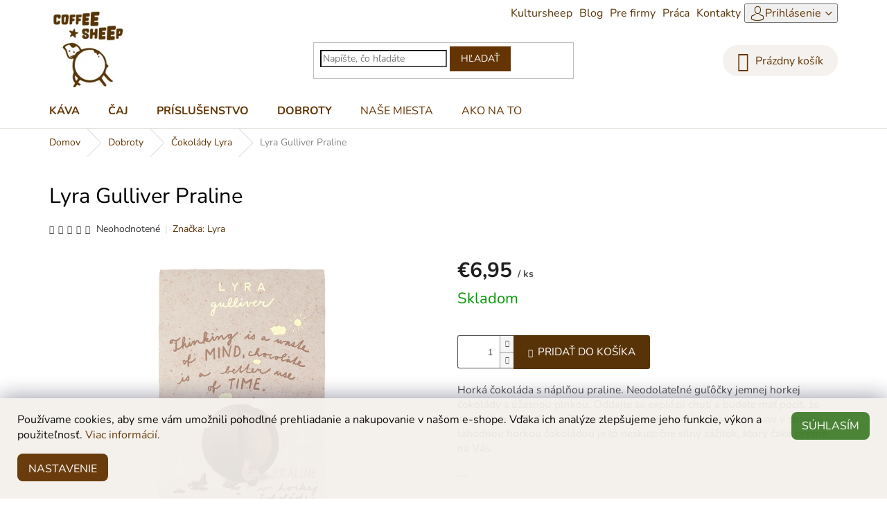

--- FILE ---
content_type: text/html; charset=utf-8
request_url: https://www.coffeesheep.sk/cokolada/lyra-gulliver-praline-100-g/
body_size: 27487
content:
<!doctype html><html lang="sk" dir="ltr" class="header-background-light external-fonts-loaded"><head><meta charset="utf-8" /><meta name="viewport" content="width=device-width,initial-scale=1" /><title>Lyra Gulliver Praline - CoffeeSheep.sk</title><link rel="preconnect" href="https://cdn.myshoptet.com" /><link rel="dns-prefetch" href="https://cdn.myshoptet.com" /><link rel="preload" href="https://cdn.myshoptet.com/prj/dist/master/cms/libs/jquery/jquery-1.11.3.min.js" as="script" /><link href="https://cdn.myshoptet.com/prj/dist/master/cms/templates/frontend_templates/shared/css/font-face/nunito.css" rel="stylesheet"><link href="https://cdn.myshoptet.com/prj/dist/master/shop/dist/font-shoptet-11.css.62c94c7785ff2cea73b2.css" rel="stylesheet"><script>
dataLayer = [];
dataLayer.push({'shoptet' : {
    "pageId": 800,
    "pageType": "productDetail",
    "currency": "EUR",
    "currencyInfo": {
        "decimalSeparator": ",",
        "exchangeRate": 1,
        "priceDecimalPlaces": 2,
        "symbol": "\u20ac",
        "symbolLeft": 1,
        "thousandSeparator": " "
    },
    "language": "sk",
    "projectId": 312466,
    "product": {
        "id": 1108,
        "guid": "92fb524c-5422-11ec-9c31-0cc47a6c9370",
        "hasVariants": false,
        "codes": [
            {
                "code": 3555
            }
        ],
        "code": "3555",
        "name": "Lyra Gulliver Praline",
        "appendix": "",
        "weight": 0.10000000000000001,
        "manufacturer": "Lyra",
        "manufacturerGuid": "1EF533318F7264F48F13DA0BA3DED3EE",
        "currentCategory": "Dobroty od slovensk\u00fdch v\u00fdrobcov kvalitn\u00fdch potrav\u00edn | \u010cokol\u00e1dy Lyra \u2014 mlie\u010dne, hork\u00e9 aj hor\u00face",
        "currentCategoryGuid": "2dfc6e87-31b6-11eb-933a-002590dad85e",
        "defaultCategory": "Dobroty od slovensk\u00fdch v\u00fdrobcov kvalitn\u00fdch potrav\u00edn | \u010cokol\u00e1dy Lyra \u2014 mlie\u010dne, hork\u00e9 aj hor\u00face",
        "defaultCategoryGuid": "2dfc6e87-31b6-11eb-933a-002590dad85e",
        "currency": "EUR",
        "priceWithVat": 6.9500000000000002
    },
    "stocks": [
        {
            "id": 1,
            "title": "Coffee Sheep Pra\u017eiare\u0148",
            "isDeliveryPoint": 1,
            "visibleOnEshop": 1
        },
        {
            "id": "ext",
            "title": "Sklad",
            "isDeliveryPoint": 0,
            "visibleOnEshop": 1
        }
    ],
    "cartInfo": {
        "id": null,
        "freeShipping": false,
        "freeShippingFrom": 50,
        "leftToFreeGift": {
            "formattedPrice": "\u20ac0",
            "priceLeft": 0
        },
        "freeGift": false,
        "leftToFreeShipping": {
            "priceLeft": 50,
            "dependOnRegion": 0,
            "formattedPrice": "\u20ac50"
        },
        "discountCoupon": [],
        "getNoBillingShippingPrice": {
            "withoutVat": 0,
            "vat": 0,
            "withVat": 0
        },
        "cartItems": [],
        "taxMode": "ORDINARY"
    },
    "cart": [],
    "customer": {
        "priceRatio": 1,
        "priceListId": 1,
        "groupId": null,
        "registered": false,
        "mainAccount": false
    }
}});
dataLayer.push({'cookie_consent' : {
    "marketing": "denied",
    "analytics": "denied"
}});
document.addEventListener('DOMContentLoaded', function() {
    shoptet.consent.onAccept(function(agreements) {
        if (agreements.length == 0) {
            return;
        }
        dataLayer.push({
            'cookie_consent' : {
                'marketing' : (agreements.includes(shoptet.config.cookiesConsentOptPersonalisation)
                    ? 'granted' : 'denied'),
                'analytics': (agreements.includes(shoptet.config.cookiesConsentOptAnalytics)
                    ? 'granted' : 'denied')
            },
            'event': 'cookie_consent'
        });
    });
});
</script>
<meta property="og:type" content="website"><meta property="og:site_name" content="coffeesheep.sk"><meta property="og:url" content="https://www.coffeesheep.sk/cokolada/lyra-gulliver-praline-100-g/"><meta property="og:title" content="Lyra Gulliver Praline - CoffeeSheep.sk"><meta name="author" content="CoffeeSheep.sk"><meta name="web_author" content="Shoptet.sk"><meta name="dcterms.rightsHolder" content="www.coffeesheep.sk"><meta name="robots" content="index,follow"><meta property="og:image" content="https://cdn.myshoptet.com/usr/www.coffeesheep.sk/user/shop/big/1108-1_lyra-gulliver-praline-100g-01.jpg?61ee787d"><meta property="og:description" content="Lyra horká čokoláda s pralinkovou náplňou. Neodolateľné guľôčky horkej čokolády s jemnou náplňou z Piemontských lieskovcov v spojení s lahodnou čokoládou."><meta name="description" content="Lyra horká čokoláda s pralinkovou náplňou. Neodolateľné guľôčky horkej čokolády s jemnou náplňou z Piemontských lieskovcov v spojení s lahodnou čokoládou."><meta property="product:price:amount" content="6.95"><meta property="product:price:currency" content="EUR"><style>:root {--color-primary: #643403;--color-primary-h: 30;--color-primary-s: 94%;--color-primary-l: 20%;--color-primary-hover: #d93621;--color-primary-hover-h: 7;--color-primary-hover-s: 74%;--color-primary-hover-l: 49%;--color-secondary: #583308;--color-secondary-h: 32;--color-secondary-s: 83%;--color-secondary-l: 19%;--color-secondary-hover: #cb0000;--color-secondary-hover-h: 0;--color-secondary-hover-s: 100%;--color-secondary-hover-l: 40%;--color-tertiary: #643403;--color-tertiary-h: 30;--color-tertiary-s: 94%;--color-tertiary-l: 20%;--color-tertiary-hover: #cb0000;--color-tertiary-hover-h: 0;--color-tertiary-hover-s: 100%;--color-tertiary-hover-l: 40%;--color-header-background: #ffffff;--template-font: "Nunito";--template-headings-font: "Nunito";--header-background-url: none;--cookies-notice-background: #1A1937;--cookies-notice-color: #F8FAFB;--cookies-notice-button-hover: #f5f5f5;--cookies-notice-link-hover: #27263f;--templates-update-management-preview-mode-content: "Náhľad aktualizácií šablóny je aktívny pre váš prehliadač."}</style>
    
    <link href="https://cdn.myshoptet.com/prj/dist/master/shop/dist/main-11.less.5a24dcbbdabfd189c152.css" rel="stylesheet" />
        
    <script>var shoptet = shoptet || {};</script>
    <script src="https://cdn.myshoptet.com/prj/dist/master/shop/dist/main-3g-header.js.05f199e7fd2450312de2.js"></script>
<!-- User include --><!-- project html code header -->
<link rel="apple-touch-icon" sizes="180x180" href="/user/documents/upload/favicon/apple-touch-icon.png">
<link rel="icon" type="image/png" sizes="32x32" href="/user/documents/upload/favicon/favicon-32x32.png">
<link rel="icon" type="image/png" sizes="16x16" href="/user/documents/upload/favicon/favicon-16x16.png">
<link rel="mask-icon" href="/user/documents/upload/favicon/safari-pinned-tab.svg" color="#583408">
<link rel="shortcut icon" href="/user/documents/upload/favicon/favicon.ico">
<meta name="msapplication-TileColor" content="#583408"><meta name="msapplication-config" content="/user/documents/upload/favicon/browserconfig.xml"><meta name="theme-color" content="#ffffff">

<link href="/user/documents/w-lightbox.css?v=8" rel="stylesheet" />
<link href="/user/documents/style.dev.css?v=1334" rel="stylesheet" />


<style>
@media screen and (min-width: 768px) {

.customer-page .table tr {
    background-color: #ffffff;
    border-color: var(--colors-foregrounds-borders-secondary);
    border-bottom-style: solid;
    border-bottom-width: 1px;
}

.client-center-box .btn.btn-xs, .client-center-box a.btn.btn-xs {
    margin: 0;
    padding: 0px;
    font-size: 1.6rem;
    width: 100%;
    line-height: 2.1em;
}

.btn.btn-xs, a.btn.btn-xs {
	opacity: 1;
	float: none;
	height: 2.2em;
	border-top: 0px solid white;
}
.client-center-box a strong {
    font-size: 1.8rem;
    font-weight: 500 !important;
    /* margin-bottom: 0.4rem; */
}
.top-navigation-bar .container>div {
        column-gap: 1rem;
    }
/* HEADER – odstránenie modrého focus rámčeka */
.navigation-buttons a:focus-visible,
.responsive-tools a:focus-visible,
.top-navigation-bar a:focus-visible,
.search form:focus-visible {
  outline: none !important;
  box-shadow: none !important;
}

}

@media screen and (min-width: 767px) {
.p-image-wrapper, .p-info-wrapper {
    width: 50%;
}


}  

.btn.btn-conversion.add-to-cart-button {
        border-radius: 0 0.3rem 0.3rem 0 !important; 
    }

@media screen and (max-width: 767px) {

    .one-column-body .content-inner {
    margin: auto 10px !important;
    }
    .p-detail-inner {
    padding: 0 10px;
    }
    .p-detail-info {
    row-gap: 1.5rem;
    }
    .p-detail-info > div + div::before {
    display: none;
    }
    .p-detail .stars-wrapper {
    margin: 0 1.5rem 0 0;
    }
    .flags-inline {
    margin-right: 1.5rem;
    }
    
    a.btn.btn-conversion {
        font-size: 2rem;
    }
    a.btn.btn-primary, .btn.add-to-cart-button, .btn.btn-cart {
    border-radius: 0.8rem;
    font-size: 2rem;
    padding: 1rem 2rem;
    }
    
    .cart-free-shipping {
    bottom: 130px;
    }
    .cart-widget-button {
        bottom: 30px;
    }
    .client-center-box .btn.btn-xs, .client-center-box a.btn.btn-xs {
    padding: 4px;
    width: calc(100% - 10px);

    height: fit-content;
    font-size: 1.6rem;
    }
    .client-center-box a strong {
    font-size: 2.2rem;
    font-weight: 500 !important;
   
    }
    .discount-coupon form .btn {
    background-color: #643403;
    color: #fff;
    font-size: 1.6rem;
    border-radius: 0 0.3rem 0.3rem 0;
    }
    .remove-item-placeholder:before, .remove-item:before {
    content: "\e912";
    font-size: 1.4rem;
    }
    .cart-table .p-price .p-label {
    margin-bottom: 0px;
    }
    .ordering-process .p-label {
        display: inline-flex;
        padding-right: 2px;
        /* align-items: center; */
        align-content: center;
        vertical-align: middle !important;
    }
    .cart-table tr {
        margin-bottom: 0px;
        padding: 5px 10px;
        align-items: center;
    }
    .cart-table tr>td {
        border-style: none;
        flex-grow: 1;
        flex-shrink: 0;
        margin: 0;
        padding: 0px;
        width: 50%;
    }
    .cart-table tr {
        row-gap: 0.4rem;
    }
    .cart-table .main-link {
    font-size: 116%;
    font-weight: 500;
    }
    .cart-table tr>td.cart-p-image {
        flex: 0 0 76px;
        margin-bottom: 0;
    }
    .availability-label {
    /* color: #35822a !important; */
    vertical-align: middle;
    }
    .remove-item, .remove-item-placeholder {
    line-height: 10px;
    padding: 12px 10px 14px 10px;
    }
    .ordering-process input[type="radio"] + label {
    display: flex;
    flex-direction: row;
    flex-wrap: nowrap;
    justify-content: normal;
    align-content: center;
    flex-wrap: nowrap;
    align-items: center;
    }
    .payment-shipping-price {
    flex: 1 0 1.2em;
    text-align: right;
    }
    .order-button-text {
    font-size: 2rem;
    padding-bottom: 0.6rem;
    }
    .order-button-suffix {
    /* font-size: 1.6rem; */
    font-weight: 400;
    line-height: 1.6rem;
    /* margin-top: 0px; */
    padding-bottom: 8px;
    text-transform: none;
    }
}


</style>
<!-- /User include --><link rel="canonical" href="https://www.coffeesheep.sk/cokolada/lyra-gulliver-praline-100-g/" />    <!-- Global site tag (gtag.js) - Google Analytics -->
    <script async src="https://www.googletagmanager.com/gtag/js?id=G-SWT6FV9DES"></script>
    <script>
        
        window.dataLayer = window.dataLayer || [];
        function gtag(){dataLayer.push(arguments);}
        

                    console.debug('default consent data');

            gtag('consent', 'default', {"ad_storage":"denied","analytics_storage":"denied","ad_user_data":"denied","ad_personalization":"denied","wait_for_update":500});
            dataLayer.push({
                'event': 'default_consent'
            });
        
        gtag('js', new Date());

        
                gtag('config', 'G-SWT6FV9DES', {"groups":"GA4","send_page_view":false,"content_group":"productDetail","currency":"EUR","page_language":"sk"});
        
                gtag('config', 'AW-700116638');
        
        
        
        
        
                    gtag('event', 'page_view', {"send_to":"GA4","page_language":"sk","content_group":"productDetail","currency":"EUR"});
        
                gtag('set', 'currency', 'EUR');

        gtag('event', 'view_item', {
            "send_to": "UA",
            "items": [
                {
                    "id": "3555",
                    "name": "Lyra Gulliver Praline",
                    "category": "Dobroty od slovensk\u00fdch v\u00fdrobcov kvalitn\u00fdch potrav\u00edn \/ \u010cokol\u00e1dy Lyra \u2014 mlie\u010dne, hork\u00e9 aj hor\u00face",
                                        "brand": "Lyra",
                                                            "price": 5.65
                }
            ]
        });
        
        
        
        
        
                    gtag('event', 'view_item', {"send_to":"GA4","page_language":"sk","content_group":"productDetail","value":5.6500000000000004,"currency":"EUR","items":[{"item_id":"3555","item_name":"Lyra Gulliver Praline","item_brand":"Lyra","item_category":"Dobroty od slovensk\u00fdch v\u00fdrobcov kvalitn\u00fdch potrav\u00edn","item_category2":"\u010cokol\u00e1dy Lyra \u2014 mlie\u010dne, hork\u00e9 aj hor\u00face","price":5.6500000000000004,"quantity":1,"index":0}]});
        
        
        
        
        
        
        
        document.addEventListener('DOMContentLoaded', function() {
            if (typeof shoptet.tracking !== 'undefined') {
                for (var id in shoptet.tracking.bannersList) {
                    gtag('event', 'view_promotion', {
                        "send_to": "UA",
                        "promotions": [
                            {
                                "id": shoptet.tracking.bannersList[id].id,
                                "name": shoptet.tracking.bannersList[id].name,
                                "position": shoptet.tracking.bannersList[id].position
                            }
                        ]
                    });
                }
            }

            shoptet.consent.onAccept(function(agreements) {
                if (agreements.length !== 0) {
                    console.debug('gtag consent accept');
                    var gtagConsentPayload =  {
                        'ad_storage': agreements.includes(shoptet.config.cookiesConsentOptPersonalisation)
                            ? 'granted' : 'denied',
                        'analytics_storage': agreements.includes(shoptet.config.cookiesConsentOptAnalytics)
                            ? 'granted' : 'denied',
                                                                                                'ad_user_data': agreements.includes(shoptet.config.cookiesConsentOptPersonalisation)
                            ? 'granted' : 'denied',
                        'ad_personalization': agreements.includes(shoptet.config.cookiesConsentOptPersonalisation)
                            ? 'granted' : 'denied',
                        };
                    console.debug('update consent data', gtagConsentPayload);
                    gtag('consent', 'update', gtagConsentPayload);
                    dataLayer.push(
                        { 'event': 'update_consent' }
                    );
                }
            });
        });
    </script>
<script>
    (function(t, r, a, c, k, i, n, g) { t['ROIDataObject'] = k;
    t[k]=t[k]||function(){ (t[k].q=t[k].q||[]).push(arguments) },t[k].c=i;n=r.createElement(a),
    g=r.getElementsByTagName(a)[0];n.async=1;n.src=c;g.parentNode.insertBefore(n,g)
    })(window, document, 'script', '//www.heureka.sk/ocm/sdk.js?source=shoptet&version=2&page=product_detail', 'heureka', 'sk');

    heureka('set_user_consent', 0);
</script>
</head><body class="desktop id-800 in-cokolada template-11 type-product type-detail one-column-body columns-3 ums_forms_redesign--off ums_a11y_category_page--on ums_discussion_rating_forms--off ums_flags_display_unification--on ums_a11y_login--on mobile-header-version-0"><noscript>
    <style>
        #header {
            padding-top: 0;
            position: relative !important;
            top: 0;
        }
        .header-navigation {
            position: relative !important;
        }
        .overall-wrapper {
            margin: 0 !important;
        }
        body:not(.ready) {
            visibility: visible !important;
        }
    </style>
    <div class="no-javascript">
        <div class="no-javascript__title">Musíte zmeniť nastavenie vášho prehliadača</div>
        <div class="no-javascript__text">Pozrite sa na: <a href="https://www.google.com/support/bin/answer.py?answer=23852">Ako povoliť JavaScript vo vašom prehliadači</a>.</div>
        <div class="no-javascript__text">Ak používate software na blokovanie reklám, možno bude potrebné, aby ste povolili JavaScript z tejto stránky.</div>
        <div class="no-javascript__text">Ďakujeme.</div>
    </div>
</noscript>
    <div class="siteCookies siteCookies--bottom siteCookies--dark js-siteCookies" role="dialog" data-testid="cookiesPopup" data-nosnippet>
        <div class="siteCookies__form">
            <div class="siteCookies__content">
                <div class="siteCookies__text">
                    Používame cookies, aby sme vám umožnili pohodlné prehliadanie a nakupovanie v našom e-shope. Vďaka ich analýze zlepšujeme jeho funkcie, výkon a použiteľnosť. <a href="https://www.coffeesheep.sk/podmienky-ochrany-osobnych-udajov/" target="\">Viac informácií.</a>
                </div>
                <p class="siteCookies__links">
                    <button class="siteCookies__link js-cookies-settings" aria-label="Nastavenia cookies" data-testid="cookiesSettings">Nastavenie</button>
                </p>
            </div>
            <div class="siteCookies__buttonWrap">
                                <button class="siteCookies__button js-cookiesConsentSubmit" value="all" aria-label="Prijať cookies" data-testid="buttonCookiesAccept">Súhlasím</button>
            </div>
        </div>
        <script>
            document.addEventListener("DOMContentLoaded", () => {
                const siteCookies = document.querySelector('.js-siteCookies');
                document.addEventListener("scroll", shoptet.common.throttle(() => {
                    const st = document.documentElement.scrollTop;
                    if (st > 1) {
                        siteCookies.classList.add('siteCookies--scrolled');
                    } else {
                        siteCookies.classList.remove('siteCookies--scrolled');
                    }
                }, 100));
            });
        </script>
    </div>
<a href="#content" class="skip-link sr-only">Prejsť na obsah</a><div class="overall-wrapper"><div class="user-action"><div class="container">
    <div class="user-action-in">
                    <div id="login" class="user-action-login popup-widget login-widget" role="dialog" aria-labelledby="loginHeading">
        <div class="popup-widget-inner">
                            <h2 id="loginHeading">Prihlásenie k vášmu účtu</h2><div id="customerLogin"><form action="/action/Customer/Login/" method="post" id="formLoginIncluded" class="csrf-enabled formLogin" data-testid="formLogin"><input type="hidden" name="referer" value="" /><div class="form-group"><div class="input-wrapper email js-validated-element-wrapper no-label"><input type="email" name="email" class="form-control" autofocus placeholder="E-mailová adresa (napr. jan@novak.sk)" data-testid="inputEmail" autocomplete="email" required /></div></div><div class="form-group"><div class="input-wrapper password js-validated-element-wrapper no-label"><input type="password" name="password" class="form-control" placeholder="Heslo" data-testid="inputPassword" autocomplete="current-password" required /><span class="no-display">Nemôžete vyplniť toto pole</span><input type="text" name="surname" value="" class="no-display" /></div></div><div class="form-group"><div class="login-wrapper"><button type="submit" class="btn btn-secondary btn-text btn-login" data-testid="buttonSubmit">Prihlásiť sa</button><div class="password-helper"><a href="/registracia/" data-testid="signup" rel="nofollow">Nová registrácia</a><a href="/klient/zabudnute-heslo/" rel="nofollow">Zabudnuté heslo</a></div></div></div></form>
</div>                    </div>
    </div>

                            <div id="cart-widget" class="user-action-cart popup-widget cart-widget loader-wrapper" data-testid="popupCartWidget" role="dialog" aria-hidden="true">
    <div class="popup-widget-inner cart-widget-inner place-cart-here">
        <div class="loader-overlay">
            <div class="loader"></div>
        </div>
    </div>

    <div class="cart-widget-button">
        <a href="/kosik/" class="btn btn-conversion" id="continue-order-button" rel="nofollow" data-testid="buttonNextStep">Pokračovať do košíka</a>
    </div>
</div>
            </div>
</div>
</div><div class="top-navigation-bar" data-testid="topNavigationBar">

    <div class="container">

        <div class="top-navigation-contacts">
            <strong>Zákaznícka podpora:</strong><a href="mailto:info@coffeesheep.sk" class="project-email" data-testid="contactboxEmail"><span>info@coffeesheep.sk</span></a>        </div>

                            <div class="top-navigation-menu">
                <div class="top-navigation-menu-trigger"></div>
                <ul class="top-navigation-bar-menu">
                                            <li class="top-navigation-menu-item-39">
                            <a href="/vseobecne-obchodne-podmienky/">Všeobecné obchodné podmienky</a>
                        </li>
                                            <li class="top-navigation-menu-item-825">
                            <a href="/reklamacny-poriadok/">Reklamačný poriadok</a>
                        </li>
                                            <li class="top-navigation-menu-item-691">
                            <a href="/zasady-ochrany-osobnych-udajov/">Zásady ochrany osobných údajov a poučenie o cookies</a>
                        </li>
                                            <li class="top-navigation-menu-item-external-42">
                            <a href="https://www.coffeesheep.sk/login/">Klientské centrum</a>
                        </li>
                                            <li class="top-navigation-menu-item-827">
                            <a href="/reklamacny-formular/">Reklamačný formulár</a>
                        </li>
                                    </ul>
                <ul class="top-navigation-bar-menu-helper"></ul>
            </div>
        
        <div class="top-navigation-tools">
            <div class="responsive-tools">
                <a href="#" class="toggle-window" data-target="search" aria-label="Hľadať" data-testid="linkSearchIcon"></a>
                                                            <a href="#" class="toggle-window" data-target="login"></a>
                                                    <a href="#" class="toggle-window" data-target="navigation" aria-label="Menu" data-testid="hamburgerMenu"></a>
            </div>
                        <button class="top-nav-button top-nav-button-login toggle-window" type="button" data-target="login" aria-haspopup="dialog" aria-controls="login" aria-expanded="false" data-testid="signin"><span>Prihlásenie</span></button>        </div>

    </div>

</div>
<header id="header"><div class="container navigation-wrapper">
    <div class="header-top">
        <div class="site-name-wrapper">
            <div class="site-name"><a href="/" data-testid="linkWebsiteLogo"><img src="https://cdn.myshoptet.com/usr/www.coffeesheep.sk/user/logos/coffee-sheep-eshop-140x158px-logo-header-1.png" alt="CoffeeSheep.sk" fetchpriority="low" /></a></div>        </div>
        <div class="search" itemscope itemtype="https://schema.org/WebSite">
            <meta itemprop="headline" content="Čokolády Lyra — mliečne, horké aj horúce"/><meta itemprop="url" content="https://www.coffeesheep.sk"/><meta itemprop="text" content="Lyra horká čokoláda s pralinkovou náplňou. Neodolateľné guľôčky horkej čokolády s jemnou náplňou z Piemontských lieskovcov v spojení s lahodnou čokoládou."/>            <form action="/action/ProductSearch/prepareString/" method="post"
    id="formSearchForm" class="search-form compact-form js-search-main"
    itemprop="potentialAction" itemscope itemtype="https://schema.org/SearchAction" data-testid="searchForm">
    <fieldset>
        <meta itemprop="target"
            content="https://www.coffeesheep.sk/vyhladavanie/?string={string}"/>
        <input type="hidden" name="language" value="sk"/>
        
            
<input
    type="search"
    name="string"
        class="query-input form-control search-input js-search-input"
    placeholder="Napíšte, čo hľadáte"
    autocomplete="off"
    required
    itemprop="query-input"
    aria-label="Vyhľadávanie"
    data-testid="searchInput"
>
            <button type="submit" class="btn btn-default" data-testid="searchBtn">Hľadať</button>
        
    </fieldset>
</form>
        </div>
        <div class="navigation-buttons">
                
    <a href="/kosik/" class="btn btn-icon toggle-window cart-count" data-target="cart" data-hover="true" data-redirect="true" data-testid="headerCart" rel="nofollow" aria-haspopup="dialog" aria-expanded="false" aria-controls="cart-widget">
        
                <span class="sr-only">Nákupný košík</span>
        
            <span class="cart-price visible-lg-inline-block" data-testid="headerCartPrice">
                                    Prázdny košík                            </span>
        
    
            </a>
        </div>
    </div>
    <nav id="navigation" aria-label="Hlavné menu" data-collapsible="true"><div class="navigation-in menu"><ul class="menu-level-1" role="menubar" data-testid="headerMenuItems"><li class="menu-item-673 ext" role="none"><a href="/kava/" data-testid="headerMenuItem" role="menuitem" aria-haspopup="true" aria-expanded="false"><b>Káva</b><span class="submenu-arrow"></span></a><ul class="menu-level-2" aria-label="Káva" tabindex="-1" role="menu"><li class="menu-item-716" role="none"><a href="/espresso/" class="menu-image" data-testid="headerMenuItem" tabindex="-1" aria-hidden="true"><img src="data:image/svg+xml,%3Csvg%20width%3D%22140%22%20height%3D%22100%22%20xmlns%3D%22http%3A%2F%2Fwww.w3.org%2F2000%2Fsvg%22%3E%3C%2Fsvg%3E" alt="" aria-hidden="true" width="140" height="100"  data-src="https://cdn.myshoptet.com/usr/www.coffeesheep.sk/user/categories/thumb/coffee-sheep-kategorie-140x100px-espresso.png" fetchpriority="low" /></a><div><a href="/espresso/" data-testid="headerMenuItem" role="menuitem"><span>Espresso</span></a>
                        </div></li><li class="menu-item-719" role="none"><a href="/filtrovana-kava/" class="menu-image" data-testid="headerMenuItem" tabindex="-1" aria-hidden="true"><img src="data:image/svg+xml,%3Csvg%20width%3D%22140%22%20height%3D%22100%22%20xmlns%3D%22http%3A%2F%2Fwww.w3.org%2F2000%2Fsvg%22%3E%3C%2Fsvg%3E" alt="" aria-hidden="true" width="140" height="100"  data-src="https://cdn.myshoptet.com/usr/www.coffeesheep.sk/user/categories/thumb/coffee-sheep-kategorie-140x100px-filter-a.png" fetchpriority="low" /></a><div><a href="/filtrovana-kava/" data-testid="headerMenuItem" role="menuitem"><span>Filtrovaná káva</span></a>
                        </div></li><li class="menu-item-722" role="none"><a href="/specialne-edicie/" class="menu-image" data-testid="headerMenuItem" tabindex="-1" aria-hidden="true"><img src="data:image/svg+xml,%3Csvg%20width%3D%22140%22%20height%3D%22100%22%20xmlns%3D%22http%3A%2F%2Fwww.w3.org%2F2000%2Fsvg%22%3E%3C%2Fsvg%3E" alt="" aria-hidden="true" width="140" height="100"  data-src="https://cdn.myshoptet.com/usr/www.coffeesheep.sk/user/categories/thumb/coffee-sheep-kategorie-140x100px-specialne-edicie.png" fetchpriority="low" /></a><div><a href="/specialne-edicie/" data-testid="headerMenuItem" role="menuitem"><span>Špeciálne edície</span></a>
                        </div></li><li class="menu-item-725" role="none"><a href="/degustacne-balicky/" class="menu-image" data-testid="headerMenuItem" tabindex="-1" aria-hidden="true"><img src="data:image/svg+xml,%3Csvg%20width%3D%22140%22%20height%3D%22100%22%20xmlns%3D%22http%3A%2F%2Fwww.w3.org%2F2000%2Fsvg%22%3E%3C%2Fsvg%3E" alt="" aria-hidden="true" width="140" height="100"  data-src="https://cdn.myshoptet.com/usr/www.coffeesheep.sk/user/categories/thumb/coffee-sheep-kategorie-140x100px-degustacne-balicky.png" fetchpriority="low" /></a><div><a href="/degustacne-balicky/" data-testid="headerMenuItem" role="menuitem"><span>Degustačné balíčky</span></a>
                        </div></li><li class="menu-item-728" role="none"><a href="/predplatne/" class="menu-image" data-testid="headerMenuItem" tabindex="-1" aria-hidden="true"><img src="data:image/svg+xml,%3Csvg%20width%3D%22140%22%20height%3D%22100%22%20xmlns%3D%22http%3A%2F%2Fwww.w3.org%2F2000%2Fsvg%22%3E%3C%2Fsvg%3E" alt="" aria-hidden="true" width="140" height="100"  data-src="https://cdn.myshoptet.com/usr/www.coffeesheep.sk/user/categories/thumb/coffee-sheep-kategorie-140x100px-predplatne.png" fetchpriority="low" /></a><div><a href="/predplatne/" data-testid="headerMenuItem" role="menuitem"><span>Kávové predplatné</span></a>
                        </div></li></ul></li>
<li class="menu-item-713 ext" role="none"><a href="/caj/" data-testid="headerMenuItem" role="menuitem" aria-haspopup="true" aria-expanded="false"><b>Čaj</b><span class="submenu-arrow"></span></a><ul class="menu-level-2" aria-label="Čaj" tabindex="-1" role="menu"><li class="menu-item-771" role="none"><a href="/caj-biely/" class="menu-image" data-testid="headerMenuItem" tabindex="-1" aria-hidden="true"><img src="data:image/svg+xml,%3Csvg%20width%3D%22140%22%20height%3D%22100%22%20xmlns%3D%22http%3A%2F%2Fwww.w3.org%2F2000%2Fsvg%22%3E%3C%2Fsvg%3E" alt="" aria-hidden="true" width="140" height="100"  data-src="https://cdn.myshoptet.com/usr/www.coffeesheep.sk/user/categories/thumb/coffee-sheep-kategorie-140x100px-caj-biely.png" fetchpriority="low" /></a><div><a href="/caj-biely/" data-testid="headerMenuItem" role="menuitem"><span>Biely</span></a>
                        </div></li><li class="menu-item-731" role="none"><a href="/caj-bylinny/" class="menu-image" data-testid="headerMenuItem" tabindex="-1" aria-hidden="true"><img src="data:image/svg+xml,%3Csvg%20width%3D%22140%22%20height%3D%22100%22%20xmlns%3D%22http%3A%2F%2Fwww.w3.org%2F2000%2Fsvg%22%3E%3C%2Fsvg%3E" alt="" aria-hidden="true" width="140" height="100"  data-src="https://cdn.myshoptet.com/usr/www.coffeesheep.sk/user/categories/thumb/coffee-sheep-kategorie-140x100px-caj-bylinny.png" fetchpriority="low" /></a><div><a href="/caj-bylinny/" data-testid="headerMenuItem" role="menuitem"><span>Bylinný</span></a>
                        </div></li><li class="menu-item-737" role="none"><a href="/caj-ovocny/" class="menu-image" data-testid="headerMenuItem" tabindex="-1" aria-hidden="true"><img src="data:image/svg+xml,%3Csvg%20width%3D%22140%22%20height%3D%22100%22%20xmlns%3D%22http%3A%2F%2Fwww.w3.org%2F2000%2Fsvg%22%3E%3C%2Fsvg%3E" alt="" aria-hidden="true" width="140" height="100"  data-src="https://cdn.myshoptet.com/usr/www.coffeesheep.sk/user/categories/thumb/coffee-sheep-kategorie-140x100px-caj-ovocny.png" fetchpriority="low" /></a><div><a href="/caj-ovocny/" data-testid="headerMenuItem" role="menuitem"><span>Ovocný</span></a>
                        </div></li><li class="menu-item-740" role="none"><a href="/caj-cierny/" class="menu-image" data-testid="headerMenuItem" tabindex="-1" aria-hidden="true"><img src="data:image/svg+xml,%3Csvg%20width%3D%22140%22%20height%3D%22100%22%20xmlns%3D%22http%3A%2F%2Fwww.w3.org%2F2000%2Fsvg%22%3E%3C%2Fsvg%3E" alt="" aria-hidden="true" width="140" height="100"  data-src="https://cdn.myshoptet.com/usr/www.coffeesheep.sk/user/categories/thumb/coffee-sheep-kategorie-140x100px-caj-cierny.png" fetchpriority="low" /></a><div><a href="/caj-cierny/" data-testid="headerMenuItem" role="menuitem"><span>Čierny</span></a>
                        </div></li><li class="menu-item-743" role="none"><a href="/caj-zeleny/" class="menu-image" data-testid="headerMenuItem" tabindex="-1" aria-hidden="true"><img src="data:image/svg+xml,%3Csvg%20width%3D%22140%22%20height%3D%22100%22%20xmlns%3D%22http%3A%2F%2Fwww.w3.org%2F2000%2Fsvg%22%3E%3C%2Fsvg%3E" alt="" aria-hidden="true" width="140" height="100"  data-src="https://cdn.myshoptet.com/usr/www.coffeesheep.sk/user/categories/thumb/coffee-sheep-kategorie-140x100px-caj-zeleny.png" fetchpriority="low" /></a><div><a href="/caj-zeleny/" data-testid="headerMenuItem" role="menuitem"><span>Zelený</span></a>
                        </div></li></ul></li>
<li class="menu-item-674 ext" role="none"><a href="/prislusenstvo/" data-testid="headerMenuItem" role="menuitem" aria-haspopup="true" aria-expanded="false"><b>Príslušenstvo</b><span class="submenu-arrow"></span></a><ul class="menu-level-2" aria-label="Príslušenstvo" tabindex="-1" role="menu"><li class="menu-item-823" role="none"><a href="/tricka/" class="menu-image" data-testid="headerMenuItem" tabindex="-1" aria-hidden="true"><img src="data:image/svg+xml,%3Csvg%20width%3D%22140%22%20height%3D%22100%22%20xmlns%3D%22http%3A%2F%2Fwww.w3.org%2F2000%2Fsvg%22%3E%3C%2Fsvg%3E" alt="" aria-hidden="true" width="140" height="100"  data-src="https://cdn.myshoptet.com/usr/www.coffeesheep.sk/user/categories/thumb/coffee-sheep-kategorie-140x100px-tricka-merch.png" fetchpriority="low" /></a><div><a href="/tricka/" data-testid="headerMenuItem" role="menuitem"><span>Tričká</span></a>
                        </div></li><li class="menu-item-752" role="none"><a href="/mlynceky/" class="menu-image" data-testid="headerMenuItem" tabindex="-1" aria-hidden="true"><img src="data:image/svg+xml,%3Csvg%20width%3D%22140%22%20height%3D%22100%22%20xmlns%3D%22http%3A%2F%2Fwww.w3.org%2F2000%2Fsvg%22%3E%3C%2Fsvg%3E" alt="" aria-hidden="true" width="140" height="100"  data-src="https://cdn.myshoptet.com/usr/www.coffeesheep.sk/user/categories/thumb/coffee-sheep-kategorie-140x100px-mlynceky.png" fetchpriority="low" /></a><div><a href="/mlynceky/" data-testid="headerMenuItem" role="menuitem"><span>Mlynčeky</span></a>
                        </div></li><li class="menu-item-755" role="none"><a href="/priprava-kavy/" class="menu-image" data-testid="headerMenuItem" tabindex="-1" aria-hidden="true"><img src="data:image/svg+xml,%3Csvg%20width%3D%22140%22%20height%3D%22100%22%20xmlns%3D%22http%3A%2F%2Fwww.w3.org%2F2000%2Fsvg%22%3E%3C%2Fsvg%3E" alt="" aria-hidden="true" width="140" height="100"  data-src="https://cdn.myshoptet.com/usr/www.coffeesheep.sk/user/categories/thumb/coffee-sheep-kategorie-140x100px-priprava-3.png" fetchpriority="low" /></a><div><a href="/priprava-kavy/" data-testid="headerMenuItem" role="menuitem"><span>Príprava kávy</span></a>
                        </div></li><li class="menu-item-758" role="none"><a href="/doplnky-filtre/" class="menu-image" data-testid="headerMenuItem" tabindex="-1" aria-hidden="true"><img src="data:image/svg+xml,%3Csvg%20width%3D%22140%22%20height%3D%22100%22%20xmlns%3D%22http%3A%2F%2Fwww.w3.org%2F2000%2Fsvg%22%3E%3C%2Fsvg%3E" alt="" aria-hidden="true" width="140" height="100"  data-src="https://cdn.myshoptet.com/usr/www.coffeesheep.sk/user/categories/thumb/coffee-sheep-kategorie-140x100px-filter-a-1.png" fetchpriority="low" /></a><div><a href="/doplnky-filtre/" data-testid="headerMenuItem" role="menuitem"><span>Doplnky a filtre</span></a>
                        </div></li><li class="menu-item-761" role="none"><a href="/salky/" class="menu-image" data-testid="headerMenuItem" tabindex="-1" aria-hidden="true"><img src="data:image/svg+xml,%3Csvg%20width%3D%22140%22%20height%3D%22100%22%20xmlns%3D%22http%3A%2F%2Fwww.w3.org%2F2000%2Fsvg%22%3E%3C%2Fsvg%3E" alt="" aria-hidden="true" width="140" height="100"  data-src="https://cdn.myshoptet.com/usr/www.coffeesheep.sk/user/categories/thumb/coffee-sheep-kategorie-140x100px-salky.png" fetchpriority="low" /></a><div><a href="/salky/" data-testid="headerMenuItem" role="menuitem"><span>Šálky</span></a>
                        </div></li><li class="menu-item-847" role="none"><a href="/cistiace-prostriedky/" class="menu-image" data-testid="headerMenuItem" tabindex="-1" aria-hidden="true"><img src="data:image/svg+xml,%3Csvg%20width%3D%22140%22%20height%3D%22100%22%20xmlns%3D%22http%3A%2F%2Fwww.w3.org%2F2000%2Fsvg%22%3E%3C%2Fsvg%3E" alt="" aria-hidden="true" width="140" height="100"  data-src="https://cdn.myshoptet.com/prj/dist/master/cms/templates/frontend_templates/00/img/folder.svg" fetchpriority="low" /></a><div><a href="/cistiace-prostriedky/" data-testid="headerMenuItem" role="menuitem"><span>Čistiace prostriedky na kávovary</span></a>
                        </div></li></ul></li>
<li class="menu-item-797 ext" role="none"><a href="/dobroty/" data-testid="headerMenuItem" role="menuitem" aria-haspopup="true" aria-expanded="false"><b>Dobroty</b><span class="submenu-arrow"></span></a><ul class="menu-level-2" aria-label="Dobroty" tabindex="-1" role="menu"><li class="menu-item-800 active" role="none"><a href="/cokolada/" class="menu-image" data-testid="headerMenuItem" tabindex="-1" aria-hidden="true"><img src="data:image/svg+xml,%3Csvg%20width%3D%22140%22%20height%3D%22100%22%20xmlns%3D%22http%3A%2F%2Fwww.w3.org%2F2000%2Fsvg%22%3E%3C%2Fsvg%3E" alt="" aria-hidden="true" width="140" height="100"  data-src="https://cdn.myshoptet.com/usr/www.coffeesheep.sk/user/categories/thumb/coffee-sheep-kategorie-140x100px-lyra.png" fetchpriority="low" /></a><div><a href="/cokolada/" data-testid="headerMenuItem" role="menuitem"><span>Čokolády Lyra</span></a>
                        </div></li><li class="menu-item-803" role="none"><a href="/potraviny-sum/" class="menu-image" data-testid="headerMenuItem" tabindex="-1" aria-hidden="true"><img src="data:image/svg+xml,%3Csvg%20width%3D%22140%22%20height%3D%22100%22%20xmlns%3D%22http%3A%2F%2Fwww.w3.org%2F2000%2Fsvg%22%3E%3C%2Fsvg%3E" alt="" aria-hidden="true" width="140" height="100"  data-src="https://cdn.myshoptet.com/usr/www.coffeesheep.sk/user/categories/thumb/coffee-sheep-kategorie-140x100px-sum.png" fetchpriority="low" /></a><div><a href="/potraviny-sum/" data-testid="headerMenuItem" role="menuitem"><span>Potraviny Sum</span></a>
                        </div></li></ul></li>
<li class="menu-item-788 ext" role="none"><a href="/nase-miesta/" data-testid="headerMenuItem" role="menuitem" aria-haspopup="true" aria-expanded="false"><b>Naše miesta</b><span class="submenu-arrow"></span></a><ul class="menu-level-2" aria-label="Naše miesta" tabindex="-1" role="menu"><li class="" role="none"><a href="/nase-miesta/kaviaren/" class="menu-image" data-testid="headerMenuItem" tabindex="-1" aria-hidden="true"><img src="data:image/svg+xml,%3Csvg%20width%3D%22140%22%20height%3D%22100%22%20xmlns%3D%22http%3A%2F%2Fwww.w3.org%2F2000%2Fsvg%22%3E%3C%2Fsvg%3E" alt="" aria-hidden="true" width="140" height="100"  data-src="https://cdn.myshoptet.com/usr/www.coffeesheep.sk/user/articles/images/coffee-sheep-kategorie-140x100px-kaviaren.png" fetchpriority="low" /></a><div><a href="/nase-miesta/kaviaren/" data-testid="headerMenuItem" role="menuitem"><span>Kaviareň</span></a>
                        </div></li><li class="" role="none"><a href="/nase-miesta/praziaren/" class="menu-image" data-testid="headerMenuItem" tabindex="-1" aria-hidden="true"><img src="data:image/svg+xml,%3Csvg%20width%3D%22140%22%20height%3D%22100%22%20xmlns%3D%22http%3A%2F%2Fwww.w3.org%2F2000%2Fsvg%22%3E%3C%2Fsvg%3E" alt="" aria-hidden="true" width="140" height="100"  data-src="https://cdn.myshoptet.com/usr/www.coffeesheep.sk/user/articles/images/coffee-sheep-kategorie-140x100px-praziaren.png" fetchpriority="low" /></a><div><a href="/nase-miesta/praziaren/" data-testid="headerMenuItem" role="menuitem"><span>Pražiareň</span></a>
                        </div></li><li class="" role="none"><a href="/nase-miesta/terasa/" class="menu-image" data-testid="headerMenuItem" tabindex="-1" aria-hidden="true"><img src="data:image/svg+xml,%3Csvg%20width%3D%22140%22%20height%3D%22100%22%20xmlns%3D%22http%3A%2F%2Fwww.w3.org%2F2000%2Fsvg%22%3E%3C%2Fsvg%3E" alt="" aria-hidden="true" width="140" height="100"  data-src="https://cdn.myshoptet.com/usr/www.coffeesheep.sk/user/articles/images/coffee-sheep-kategorie-140x100px-terasa.png" fetchpriority="low" /></a><div><a href="/nase-miesta/terasa/" data-testid="headerMenuItem" role="menuitem"><span>Vzletná terasa pod hradom</span></a>
                        </div></li><li class="" role="none"><a href="/nase-miesta/mapa/" class="menu-image" data-testid="headerMenuItem" tabindex="-1" aria-hidden="true"><img src="data:image/svg+xml,%3Csvg%20width%3D%22140%22%20height%3D%22100%22%20xmlns%3D%22http%3A%2F%2Fwww.w3.org%2F2000%2Fsvg%22%3E%3C%2Fsvg%3E" alt="" aria-hidden="true" width="140" height="100"  data-src="https://cdn.myshoptet.com/usr/www.coffeesheep.sk/user/articles/images/coffee-sheep-kategorie-140x100px-mapa.png" fetchpriority="low" /></a><div><a href="/nase-miesta/mapa/" data-testid="headerMenuItem" role="menuitem"><span>Mapa</span></a>
                        </div></li></ul></li>
<li class="menu-item-777 ext" role="none"><a href="/ako-na-to/" data-testid="headerMenuItem" role="menuitem" aria-haspopup="true" aria-expanded="false"><b>Ako na to</b><span class="submenu-arrow"></span></a><ul class="menu-level-2" aria-label="Ako na to" tabindex="-1" role="menu"><li class="" role="none"><a href="/ako-na-to/aeropress/" class="menu-image" data-testid="headerMenuItem" tabindex="-1" aria-hidden="true"><img src="data:image/svg+xml,%3Csvg%20width%3D%22140%22%20height%3D%22100%22%20xmlns%3D%22http%3A%2F%2Fwww.w3.org%2F2000%2Fsvg%22%3E%3C%2Fsvg%3E" alt="" aria-hidden="true" width="140" height="100"  data-src="https://cdn.myshoptet.com/usr/www.coffeesheep.sk/user/articles/images/coffee-sheep-kategorie-140x100px-aeropress.png" fetchpriority="low" /></a><div><a href="/ako-na-to/aeropress/" data-testid="headerMenuItem" role="menuitem"><span>Ako na aeropress</span></a>
                        </div></li><li class="" role="none"><a href="/ako-na-to/dripper/" class="menu-image" data-testid="headerMenuItem" tabindex="-1" aria-hidden="true"><img src="data:image/svg+xml,%3Csvg%20width%3D%22140%22%20height%3D%22100%22%20xmlns%3D%22http%3A%2F%2Fwww.w3.org%2F2000%2Fsvg%22%3E%3C%2Fsvg%3E" alt="" aria-hidden="true" width="140" height="100"  data-src="https://cdn.myshoptet.com/usr/www.coffeesheep.sk/user/articles/images/coffee-sheep-kategorie-140x100px-dripper.png" fetchpriority="low" /></a><div><a href="/ako-na-to/dripper/" data-testid="headerMenuItem" role="menuitem"><span>Ako na Dripper</span></a>
                        </div></li><li class="" role="none"><a href="/ako-na-to/frenchpress/" class="menu-image" data-testid="headerMenuItem" tabindex="-1" aria-hidden="true"><img src="data:image/svg+xml,%3Csvg%20width%3D%22140%22%20height%3D%22100%22%20xmlns%3D%22http%3A%2F%2Fwww.w3.org%2F2000%2Fsvg%22%3E%3C%2Fsvg%3E" alt="" aria-hidden="true" width="140" height="100"  data-src="https://cdn.myshoptet.com/usr/www.coffeesheep.sk/user/articles/images/coffee-sheep-kategorie-140x100px-priprava-2.png" fetchpriority="low" /></a><div><a href="/ako-na-to/frenchpress/" data-testid="headerMenuItem" role="menuitem"><span>Ako na Frenchpress</span></a>
                        </div></li><li class="" role="none"><a href="/ako-na-to/moka/" class="menu-image" data-testid="headerMenuItem" tabindex="-1" aria-hidden="true"><img src="data:image/svg+xml,%3Csvg%20width%3D%22140%22%20height%3D%22100%22%20xmlns%3D%22http%3A%2F%2Fwww.w3.org%2F2000%2Fsvg%22%3E%3C%2Fsvg%3E" alt="" aria-hidden="true" width="140" height="100"  data-src="https://cdn.myshoptet.com/usr/www.coffeesheep.sk/user/articles/images/coffee-sheep-kategorie-140x100px-moka.png" fetchpriority="low" /></a><div><a href="/ako-na-to/moka/" data-testid="headerMenuItem" role="menuitem"><span>Ako na Moka</span></a>
                        </div></li><li class="" role="none"><a href="/ako-na-to/woodneck/" class="menu-image" data-testid="headerMenuItem" tabindex="-1" aria-hidden="true"><img src="data:image/svg+xml,%3Csvg%20width%3D%22140%22%20height%3D%22100%22%20xmlns%3D%22http%3A%2F%2Fwww.w3.org%2F2000%2Fsvg%22%3E%3C%2Fsvg%3E" alt="" aria-hidden="true" width="140" height="100"  data-src="https://cdn.myshoptet.com/usr/www.coffeesheep.sk/user/articles/images/coffee-sheep-kategorie-140x100px-filter.png" fetchpriority="low" /></a><div><a href="/ako-na-to/woodneck/" data-testid="headerMenuItem" role="menuitem"><span>Ako na Woodneck</span></a>
                        </div></li><li class="" role="none"><a href="/ako-na-to/velkost-triciek/" class="menu-image" data-testid="headerMenuItem" tabindex="-1" aria-hidden="true"><img src="data:image/svg+xml,%3Csvg%20width%3D%22140%22%20height%3D%22100%22%20xmlns%3D%22http%3A%2F%2Fwww.w3.org%2F2000%2Fsvg%22%3E%3C%2Fsvg%3E" alt="" aria-hidden="true" width="140" height="100"  data-src="https://cdn.myshoptet.com/usr/www.coffeesheep.sk/user/articles/images/coffee-sheep-kategorie-140x100px-tricka.png" fetchpriority="low" /></a><div><a href="/ako-na-to/velkost-triciek/" data-testid="headerMenuItem" role="menuitem"><span>Veľkosť tričiek</span></a>
                        </div></li></ul></li>
<li class="menu-item-817" role="none"><a href="/kultursheep/" data-testid="headerMenuItem" role="menuitem" aria-expanded="false"><b>Kultursheep</b></a></li>
<li class="menu-item-830" role="none"><a href="/blog/" data-testid="headerMenuItem" role="menuitem" aria-expanded="false"><b>Blog</b></a></li>
<li class="menu-item-834" role="none"><a href="/ponuka-pre-firmy/" data-testid="headerMenuItem" role="menuitem" aria-expanded="false"><b>Pre firmy</b></a></li>
<li class="menu-item-815" role="none"><a href="/praca/" data-testid="headerMenuItem" role="menuitem" aria-expanded="false"><b>Práca</b></a></li>
<li class="menu-item-29" role="none"><a href="/kontakty/" data-testid="headerMenuItem" role="menuitem" aria-expanded="false"><b>Kontakty</b></a></li>
</ul></div><span class="navigation-close"></span></nav><div class="menu-helper" data-testid="hamburgerMenu"><span>Viac</span></div>
</div></header><!-- / header -->


                    <div class="container breadcrumbs-wrapper">
            <div class="breadcrumbs" itemscope itemtype="https://schema.org/BreadcrumbList">
                                                                            <span id="navigation-first" data-basetitle="CoffeeSheep.sk" itemprop="itemListElement" itemscope itemtype="https://schema.org/ListItem">
                <a href="/" itemprop="item" ><span itemprop="name">Domov</span></a>
                <span class="navigation-bullet">/</span>
                <meta itemprop="position" content="1" />
            </span>
                                <span id="navigation-1" itemprop="itemListElement" itemscope itemtype="https://schema.org/ListItem">
                <a href="/dobroty/" itemprop="item" data-testid="breadcrumbsSecondLevel"><span itemprop="name">Dobroty</span></a>
                <span class="navigation-bullet">/</span>
                <meta itemprop="position" content="2" />
            </span>
                                <span id="navigation-2" itemprop="itemListElement" itemscope itemtype="https://schema.org/ListItem">
                <a href="/cokolada/" itemprop="item" data-testid="breadcrumbsSecondLevel"><span itemprop="name">Čokolády Lyra</span></a>
                <span class="navigation-bullet">/</span>
                <meta itemprop="position" content="3" />
            </span>
                                            <span id="navigation-3" itemprop="itemListElement" itemscope itemtype="https://schema.org/ListItem" data-testid="breadcrumbsLastLevel">
                <meta itemprop="item" content="https://www.coffeesheep.sk/cokolada/lyra-gulliver-praline-100-g/" />
                <meta itemprop="position" content="4" />
                <span itemprop="name" data-title="Lyra Gulliver Praline">Lyra Gulliver Praline <span class="appendix"></span></span>
            </span>
            </div>
        </div>
    
<div id="content-wrapper" class="container content-wrapper">
    
    <div class="content-wrapper-in">
                <main id="content" class="content wide">
                            
<div class="p-detail" itemscope itemtype="https://schema.org/Product">

    
    <meta itemprop="name" content="Lyra Gulliver Praline" />
    <meta itemprop="category" content="Úvodná stránka &gt; Dobroty &gt; Čokolády Lyra &gt; Lyra Gulliver Praline" />
    <meta itemprop="url" content="https://www.coffeesheep.sk/cokolada/lyra-gulliver-praline-100-g/" />
    <meta itemprop="image" content="https://cdn.myshoptet.com/usr/www.coffeesheep.sk/user/shop/big/1108-1_lyra-gulliver-praline-100g-01.jpg?61ee787d" />
            <meta itemprop="description" content="Horká čokoláda s náplňou praline.&amp;nbsp;Neodolateľné guľôčky jemnej horkej čokolády s úžasnou plnkou. Oddajte sa explózii chutí a budete mať pocit, že svet je krajší. Praline z Piemontských čerstvo pražených lieskovcov v spojení s lahodnou horkou čokoládou je to neskutočne silný zážitok, ktorý čaká presne na Vás.
—
Horká čokoláda (50 %) - kakaová hmota, cukor, kakaové maslo, vanilkový extrakt. Náplň (50 %) -&amp;nbsp;lieskové orechy&amp;nbsp;(50 %), cukor. Emulgátor:&amp;nbsp;sójový&amp;nbsp;lecitín.
Obsah kakaovej sušiny min. 70 %Kakaové bôby Fino de Aroma
Hmotnosť: 100 g
—
Môže obsahovať mlieko, sóju a iné druhy orechov.
—
Výživové údaje na 100 g:
Energia 2377 kJ / 568 kcal
Tuky 38 g – z toho nasýtené mastné kyseliny 15 g
Sacharidy 50 g – z toho cukry 41 g
Vláknina 6,7 g
Bielkoviny 6,6 g
Soľ &amp;lt;0,01 g" />
                <span class="js-hidden" itemprop="manufacturer" itemscope itemtype="https://schema.org/Organization">
            <meta itemprop="name" content="Lyra" />
        </span>
        <span class="js-hidden" itemprop="brand" itemscope itemtype="https://schema.org/Brand">
            <meta itemprop="name" content="Lyra" />
        </span>
                            <meta itemprop="gtin13" content="8588007866253" />            
        <div class="p-detail-inner">

        <div class="p-detail-inner-header">
            <h1>
                  Lyra Gulliver Praline            </h1>

                    </div>

        <form action="/action/Cart/addCartItem/" method="post" id="product-detail-form" class="pr-action csrf-enabled" data-testid="formProduct">

            <meta itemprop="productID" content="1108" /><meta itemprop="identifier" content="92fb524c-5422-11ec-9c31-0cc47a6c9370" /><meta itemprop="sku" content="3555" /><span itemprop="offers" itemscope itemtype="https://schema.org/Offer"><link itemprop="availability" href="https://schema.org/InStock" /><meta itemprop="url" content="https://www.coffeesheep.sk/cokolada/lyra-gulliver-praline-100-g/" /><meta itemprop="price" content="6.95" /><meta itemprop="priceCurrency" content="EUR" /><link itemprop="itemCondition" href="https://schema.org/NewCondition" /></span><input type="hidden" name="productId" value="1108" /><input type="hidden" name="priceId" value="2359" /><input type="hidden" name="language" value="sk" />

            <div class="row product-top">

                <div class="col-xs-12">

                    <div class="p-detail-info">
                        
                                    <div class="stars-wrapper">
            
<span class="stars star-list">
                                                <span class="star star-off show-tooltip is-active productRatingAction" data-productid="1108" data-score="1" title="    Hodnotenie:
            Neohodnotené    "></span>
                    
                                                <span class="star star-off show-tooltip is-active productRatingAction" data-productid="1108" data-score="2" title="    Hodnotenie:
            Neohodnotené    "></span>
                    
                                                <span class="star star-off show-tooltip is-active productRatingAction" data-productid="1108" data-score="3" title="    Hodnotenie:
            Neohodnotené    "></span>
                    
                                                <span class="star star-off show-tooltip is-active productRatingAction" data-productid="1108" data-score="4" title="    Hodnotenie:
            Neohodnotené    "></span>
                    
                                                <span class="star star-off show-tooltip is-active productRatingAction" data-productid="1108" data-score="5" title="    Hodnotenie:
            Neohodnotené    "></span>
                    
    </span>
            <span class="stars-label">
                                Neohodnotené                    </span>
        </div>
    
                                                    <div><a href="/lyra/" data-testid="productCardBrandName">Značka: <span>Lyra</span></a></div>
                        
                    </div>

                </div>

                <div class="col-xs-12 col-lg-6 p-image-wrapper">

                    
                    <div class="p-image" style="" data-testid="mainImage">

                        

    


                        

<a href="https://cdn.myshoptet.com/usr/www.coffeesheep.sk/user/shop/big/1108-1_lyra-gulliver-praline-100g-01.jpg?61ee787d" class="p-main-image cloud-zoom" data-href="https://cdn.myshoptet.com/usr/www.coffeesheep.sk/user/shop/orig/1108-1_lyra-gulliver-praline-100g-01.jpg?61ee787d"><img src="https://cdn.myshoptet.com/usr/www.coffeesheep.sk/user/shop/big/1108-1_lyra-gulliver-praline-100g-01.jpg?61ee787d" alt="Lyra gulliver praline 100g 01" width="1024" height="768"  fetchpriority="high" />
</a>                    </div>

                    
    <div class="p-thumbnails-wrapper">

        <div class="p-thumbnails">

            <div class="p-thumbnails-inner">

                <div>
                                                                                        <a href="https://cdn.myshoptet.com/usr/www.coffeesheep.sk/user/shop/big/1108-1_lyra-gulliver-praline-100g-01.jpg?61ee787d" class="p-thumbnail highlighted">
                            <img src="data:image/svg+xml,%3Csvg%20width%3D%22100%22%20height%3D%22100%22%20xmlns%3D%22http%3A%2F%2Fwww.w3.org%2F2000%2Fsvg%22%3E%3C%2Fsvg%3E" alt="Lyra gulliver praline 100g 01" width="100" height="100"  data-src="https://cdn.myshoptet.com/usr/www.coffeesheep.sk/user/shop/related/1108-1_lyra-gulliver-praline-100g-01.jpg?61ee787d" fetchpriority="low" />
                        </a>
                        <a href="https://cdn.myshoptet.com/usr/www.coffeesheep.sk/user/shop/big/1108-1_lyra-gulliver-praline-100g-01.jpg?61ee787d" class="cbox-gal" data-gallery="lightbox[gallery]" data-alt="Lyra gulliver praline 100g 01"></a>
                                                                    <a href="https://cdn.myshoptet.com/usr/www.coffeesheep.sk/user/shop/big/1108-2_lyra-gulliver-praline-100g-02.jpg?61ee787d" class="p-thumbnail">
                            <img src="data:image/svg+xml,%3Csvg%20width%3D%22100%22%20height%3D%22100%22%20xmlns%3D%22http%3A%2F%2Fwww.w3.org%2F2000%2Fsvg%22%3E%3C%2Fsvg%3E" alt="Lyra gulliver praline 100g 02" width="100" height="100"  data-src="https://cdn.myshoptet.com/usr/www.coffeesheep.sk/user/shop/related/1108-2_lyra-gulliver-praline-100g-02.jpg?61ee787d" fetchpriority="low" />
                        </a>
                        <a href="https://cdn.myshoptet.com/usr/www.coffeesheep.sk/user/shop/big/1108-2_lyra-gulliver-praline-100g-02.jpg?61ee787d" class="cbox-gal" data-gallery="lightbox[gallery]" data-alt="Lyra gulliver praline 100g 02"></a>
                                                                    <a href="https://cdn.myshoptet.com/usr/www.coffeesheep.sk/user/shop/big/1108_lyra-gulliver-praline.jpg?61ee787d" class="p-thumbnail">
                            <img src="data:image/svg+xml,%3Csvg%20width%3D%22100%22%20height%3D%22100%22%20xmlns%3D%22http%3A%2F%2Fwww.w3.org%2F2000%2Fsvg%22%3E%3C%2Fsvg%3E" alt="Lyra gulliver praline" width="100" height="100"  data-src="https://cdn.myshoptet.com/usr/www.coffeesheep.sk/user/shop/related/1108_lyra-gulliver-praline.jpg?61ee787d" fetchpriority="low" />
                        </a>
                        <a href="https://cdn.myshoptet.com/usr/www.coffeesheep.sk/user/shop/big/1108_lyra-gulliver-praline.jpg?61ee787d" class="cbox-gal" data-gallery="lightbox[gallery]" data-alt="Lyra gulliver praline"></a>
                                    </div>

            </div>

            <a href="#" class="thumbnail-prev"></a>
            <a href="#" class="thumbnail-next"></a>

        </div>

    </div>


                </div>

                <div class="col-xs-12 col-lg-6 p-info-wrapper">

                    
                    
                        <div class="p-final-price-wrapper">

                                                                                    <strong class="price-final" data-testid="productCardPrice">
            <span class="price-final-holder">
                €6,95
    
    
        <span class="pr-list-unit">
            /&nbsp;ks
    </span>
        </span>
    </strong>
                                <span class="price-additional">
                                        €5,65
            bez DPH                            </span>
                                <span class="price-measure">
                    
                        </span>
                            

                        </div>

                    
                    
                                                                                    <div class="availability-value" title="Dostupnosť">
                                    

    
    <span class="availability-label" style="color: #009901" data-testid="labelAvailability">
                    Skladom            </span>
    
                                </div>
                                                    
                        <table class="detail-parameters">
                            <tbody>
                            
                            
                            
                                                                                    </tbody>
                        </table>

                                                                            
                            <div class="add-to-cart" data-testid="divAddToCart">
                
<span class="quantity">
    <span
        class="increase-tooltip js-increase-tooltip"
        data-trigger="manual"
        data-container="body"
        data-original-title="Nie je možné zakúpiť viac než 9999 ks."
        aria-hidden="true"
        role="tooltip"
        data-testid="tooltip">
    </span>

    <span
        class="decrease-tooltip js-decrease-tooltip"
        data-trigger="manual"
        data-container="body"
        data-original-title="Minimálne množstvo, ktoré je možné zakúpiť je 1 ks."
        aria-hidden="true"
        role="tooltip"
        data-testid="tooltip">
    </span>
    <label>
        <input
            type="number"
            name="amount"
            value="1"
            class="amount"
            autocomplete="off"
            data-decimals="0"
                        step="1"
            min="1"
            max="9999"
            aria-label="Množstvo"
            data-testid="cartAmount"/>
    </label>

    <button
        class="increase"
        type="button"
        aria-label="Zvýšiť množstvo o 1"
        data-testid="increase">
            <span class="increase__sign">&plus;</span>
    </button>

    <button
        class="decrease"
        type="button"
        aria-label="Znížiť množstvo o 1"
        data-testid="decrease">
            <span class="decrease__sign">&minus;</span>
    </button>
</span>
                    
    <button type="submit" class="btn btn-lg btn-conversion add-to-cart-button" data-testid="buttonAddToCart" aria-label="Pridať do košíka Lyra Gulliver Praline">Pridať do košíka</button>

            </div>
                    
                    
                    

                                            <div class="p-short-description" data-testid="productCardShortDescr">
                            <p><span>Horká čokoláda s náplňou praline.&nbsp;</span><span>Neodolateľné guľôčky jemnej horkej čokolády s úžasnou plnkou. Oddajte sa explózii chutí a budete mať pocit, že svet je krajší. Praline z Piemontských čerstvo pražených lieskovcov v spojení s lahodnou horkou čokoládou je to neskutočne silný zážitok, ktorý čaká presne na Vás.</span></p>
<p>—</p>
<p><span>Horká čokoláda (50 %) - kakaová hmota, cukor, kakaové maslo, vanilkový extrakt. Náplň (50 %) -&nbsp;</span>lieskové orechy<span>&nbsp;(50 %), cukor. Emulgátor:&nbsp;</span>sójový<strong><span>&nbsp;</span></strong><span>lecitín.</span></p>
<p><span>Obsah kakaovej sušiny min. 70 %<br /><br />Kakaové bôby Fino de Aroma</span></p>
<p><span>Hmotnosť: 100 g</span></p>
<p>—</p>
<p>Môže obsahovať mlieko, sóju a iné druhy orechov.</p>
<p>—</p>
<p>Výživové údaje na 100 g:</p>
<pre>Energia <span>2377 kJ / 568 kcal</span>
Tuky 38 g – z toho nasýtené mastné kyseliny 15 g
Sacharidy 50 g – z toho cukry 41 g
Vláknina 6,7 g
Bielkoviny 6,6 g
Soľ &lt;0,01 g</pre>
                        </div>
                    
                                            <p data-testid="productCardDescr">
                            <a href="#description" class="chevron-after chevron-down-after" data-toggle="tab" data-external="1" data-force-scroll="true">Detailné informácie</a>
                        </p>
                    
                    <div class="social-buttons-wrapper">
                        <div class="link-icons" data-testid="productDetailActionIcons">
    <a href="#" class="link-icon print" title="Tlačiť produkt"><span>Tlač</span></a>
    <a href="/cokolada/lyra-gulliver-praline-100-g:otazka/" class="link-icon chat" title="Hovoriť s predajcom" rel="nofollow"><span>Opýtať sa</span></a>
        </div>
                                            </div>

                    
                </div>

            </div>

        </form>
    </div>

    
        
                            <h2 class="products-related-header">Súvisiaci tovar</h2>
        <div class="products products-block products-related products-additional p-switchable">
            
        
                    <div class="product col-sm-6 col-md-12 col-lg-6 active related-sm-screen-show">
    <div class="p" data-micro="product" data-micro-product-id="944" data-micro-identifier="b35ab15e-31b4-11eb-b867-0cc47a6c9c84" data-testid="productItem">
                    <a href="/cokolada/lyra-dark-horuca-cokolada/" class="image">
                <img src="data:image/svg+xml,%3Csvg%20width%3D%22423%22%20height%3D%22318%22%20xmlns%3D%22http%3A%2F%2Fwww.w3.org%2F2000%2Fsvg%22%3E%3C%2Fsvg%3E" alt="coffee sheep lyra cokolada horka tubus 250g 01" data-micro-image="https://cdn.myshoptet.com/usr/www.coffeesheep.sk/user/shop/big/944-1_coffee-sheep-lyra-cokolada-horka-tubus-250g-01.jpg?61ee787d" width="423" height="318"  data-src="https://cdn.myshoptet.com/usr/www.coffeesheep.sk/user/shop/detail/944-1_coffee-sheep-lyra-cokolada-horka-tubus-250g-01.jpg?61ee787d
" fetchpriority="low" />
                                                                                                                                                                                    <div class="flags flags-default">                            <span class="flag flag-tip">
            Tip
    </span>
                                                
                                                
                    </div>
                                                    
    

    


            </a>
        
        <div class="p-in">

            <div class="p-in-in">
                <a href="/cokolada/lyra-dark-horuca-cokolada/" class="name" data-micro="url">
                    <span data-micro="name" data-testid="productCardName">
                          Lyra Dark 53,8%                    </span>
                </a>
                
            <div class="ratings-wrapper">
                                        <div class="stars-wrapper" data-micro-rating-value="4.4" data-micro-rating-count="10">
            
<span class="stars star-list">
                                <span class="star star-on"></span>
        
                                <span class="star star-on"></span>
        
                                <span class="star star-on"></span>
        
                                <span class="star star-on"></span>
        
                                <span class="star star-off"></span>
        
    </span>
        </div>
                
                        <div class="availability">
            <span style="color:#009901">
                Skladom            </span>
                                                            </div>
            </div>
    
                            </div>

            <div class="p-bottom no-buttons">
                
                <div data-micro="offer"
    data-micro-price="9.95"
    data-micro-price-currency="EUR"
            data-micro-availability="https://schema.org/InStock"
    >
                    <div class="prices">
                                                                                
                        
                        
                        
        <div class="price-additional">€8,09&nbsp;bez DPH</div>
        <div class="price price-final" data-testid="productCardPrice">
        <strong>
                                        €9,95
                    </strong>
        
    
        
    </div>


                        

                    </div>

                    

                                            <div class="p-tools">
                                                            <form action="/action/Cart/addCartItem/" method="post" class="pr-action csrf-enabled">
                                    <input type="hidden" name="language" value="sk" />
                                                                            <input type="hidden" name="priceId" value="2162" />
                                                                        <input type="hidden" name="productId" value="944" />
                                                                            
<input type="hidden" name="amount" value="1" autocomplete="off" />
                                                                        <button type="submit" class="btn btn-cart add-to-cart-button" data-testid="buttonAddToCart" aria-label="Do košíka Lyra Dark 53,8%"><span>Do košíka</span></button>
                                </form>
                                                                                    
    
                                                    </div>
                    
                                                                                            <p class="p-desc" data-micro="description" data-testid="productCardShortDescr">
                                Vysokokvalitná horká čokoláda pre naozajstných pôžitkárov. Obsahuje minimálne 53 % kakaovej...
                            </p>
                                                            

                </div>

            </div>

        </div>

        
    

                    <span class="no-display" data-micro="sku">944</span>
    
    </div>
</div>
                        <div class="product col-sm-6 col-md-12 col-lg-6 active related-sm-screen-show">
    <div class="p" data-micro="product" data-micro-product-id="959" data-micro-identifier="ea53e6da-31c3-11eb-a077-0cc47a6c9c84" data-testid="productItem">
                    <a href="/cokolada/lyra-bite-slany-karamel/" class="image">
                <img src="data:image/svg+xml,%3Csvg%20width%3D%22423%22%20height%3D%22318%22%20xmlns%3D%22http%3A%2F%2Fwww.w3.org%2F2000%2Fsvg%22%3E%3C%2Fsvg%3E" alt="Lyra bite karamel rere1" data-micro-image="https://cdn.myshoptet.com/usr/www.coffeesheep.sk/user/shop/big/959-3_lyra-bite-karamel-rere1.jpg?61ee787d" width="423" height="318"  data-src="https://cdn.myshoptet.com/usr/www.coffeesheep.sk/user/shop/detail/959-3_lyra-bite-karamel-rere1.jpg?61ee787d
" fetchpriority="low" />
                                                                                                                                    
    

    


            </a>
        
        <div class="p-in">

            <div class="p-in-in">
                <a href="/cokolada/lyra-bite-slany-karamel/" class="name" data-micro="url">
                    <span data-micro="name" data-testid="productCardName">
                          Lyra Bite Slaný karamel                    </span>
                </a>
                
            <div class="ratings-wrapper">
                                        <div class="stars-wrapper" data-micro-rating-value="0" data-micro-rating-count="0">
            
<span class="stars star-list">
                                <span class="star star-off"></span>
        
                                <span class="star star-off"></span>
        
                                <span class="star star-off"></span>
        
                                <span class="star star-off"></span>
        
                                <span class="star star-off"></span>
        
    </span>
        </div>
                
                        <div class="availability">
            <span style="color:#009901">
                Skladom            </span>
                                                            </div>
            </div>
    
                            </div>

            <div class="p-bottom no-buttons">
                
                <div data-micro="offer"
    data-micro-price="6.95"
    data-micro-price-currency="EUR"
            data-micro-availability="https://schema.org/InStock"
    >
                    <div class="prices">
                                                                                
                        
                        
                        
        <div class="price-additional">€5,65&nbsp;bez DPH</div>
        <div class="price price-final" data-testid="productCardPrice">
        <strong>
                                        €6,95
                    </strong>
        
    
        
    </div>


                        

                    </div>

                    

                                            <div class="p-tools">
                                                            <form action="/action/Cart/addCartItem/" method="post" class="pr-action csrf-enabled">
                                    <input type="hidden" name="language" value="sk" />
                                                                            <input type="hidden" name="priceId" value="2183" />
                                                                        <input type="hidden" name="productId" value="959" />
                                                                            
<input type="hidden" name="amount" value="1" autocomplete="off" />
                                                                        <button type="submit" class="btn btn-cart add-to-cart-button" data-testid="buttonAddToCart" aria-label="Do košíka Lyra Bite Slaný karamel"><span>Do košíka</span></button>
                                </form>
                                                                                    
    
                                                    </div>
                    
                                                                                            <p class="p-desc" data-micro="description" data-testid="productCardShortDescr">
                                Biela čokoláda s pekanovými orechmi a pohánkou. Bohatá chuť krémového karamelu na jazyku a...
                            </p>
                                                            

                </div>

            </div>

        </div>

        
    

                    <span class="no-display" data-micro="sku">959</span>
    
    </div>
</div>
                        <div class="product col-sm-6 col-md-12 col-lg-6 active related-sm-screen-hide">
    <div class="p" data-micro="product" data-micro-product-id="1123" data-micro-identifier="5ee42f84-5cd7-11ec-a99d-0cc47a6c9c84" data-testid="productItem">
                    <a href="/cokolada/lyra-gulliver-kokos-100-g/" class="image">
                <img src="data:image/svg+xml,%3Csvg%20width%3D%22423%22%20height%3D%22318%22%20xmlns%3D%22http%3A%2F%2Fwww.w3.org%2F2000%2Fsvg%22%3E%3C%2Fsvg%3E" alt="Lyra gul kokos re" data-shp-lazy="true" data-micro-image="https://cdn.myshoptet.com/usr/www.coffeesheep.sk/user/shop/big/1123_lyra-gul-kokos-re.jpg?61ee787d" width="423" height="318"  data-src="https://cdn.myshoptet.com/usr/www.coffeesheep.sk/user/shop/detail/1123_lyra-gul-kokos-re.jpg?61ee787d
" fetchpriority="low" />
                                                                                                                                                                                    <div class="flags flags-default">                            <span class="flag flag-tip">
            Tip
    </span>
                                                
                                                
                    </div>
                                                    
    

    


            </a>
        
        <div class="p-in">

            <div class="p-in-in">
                <a href="/cokolada/lyra-gulliver-kokos-100-g/" class="name" data-micro="url">
                    <span data-micro="name" data-testid="productCardName">
                          Lyra Gulliver Kokos                    </span>
                </a>
                
            <div class="ratings-wrapper">
                                        <div class="stars-wrapper" data-micro-rating-value="4" data-micro-rating-count="3">
            
<span class="stars star-list">
                                <span class="star star-on"></span>
        
                                <span class="star star-on"></span>
        
                                <span class="star star-on"></span>
        
                                <span class="star star-on"></span>
        
                                <span class="star star-off"></span>
        
    </span>
        </div>
                
                        <div class="availability">
            <span style="color:#009901">
                Skladom            </span>
                                                            </div>
            </div>
    
                            </div>

            <div class="p-bottom no-buttons">
                
                <div data-micro="offer"
    data-micro-price="6.95"
    data-micro-price-currency="EUR"
            data-micro-availability="https://schema.org/InStock"
    >
                    <div class="prices">
                                                                                
                        
                        
                        
        <div class="price-additional">€5,65&nbsp;bez DPH</div>
        <div class="price price-final" data-testid="productCardPrice">
        <strong>
                                        €6,95
                    </strong>
        
    
        
    </div>


                        

                    </div>

                    

                                            <div class="p-tools">
                                                            <form action="/action/Cart/addCartItem/" method="post" class="pr-action csrf-enabled">
                                    <input type="hidden" name="language" value="sk" />
                                                                            <input type="hidden" name="priceId" value="2389" />
                                                                        <input type="hidden" name="productId" value="1123" />
                                                                            
<input type="hidden" name="amount" value="1" autocomplete="off" />
                                                                        <button type="submit" class="btn btn-cart add-to-cart-button" data-testid="buttonAddToCart" aria-label="Do košíka Lyra Gulliver Kokos"><span>Do košíka</span></button>
                                </form>
                                                                                    
    
                                                    </div>
                    
                                                                                            <p class="p-desc" data-micro="description" data-testid="productCardShortDescr">
                                Mliečna čokoláda s kokosovou náplňou.&nbsp;Neodolateľné guľôčky jemnej mliečnej čokolády so...
                            </p>
                                                            

                </div>

            </div>

        </div>

        
    

                    <span class="no-display" data-micro="sku">3556</span>
    
    </div>
</div>
                        <div class="product col-sm-6 col-md-12 col-lg-6 active related-sm-screen-hide">
    <div class="p" data-micro="product" data-micro-product-id="947" data-micro-identifier="652e86ec-31b7-11eb-a089-0cc47a6c9c84" data-testid="productItem">
                    <a href="/cokolada/lyra--duo-mandala/" class="image">
                <img src="data:image/svg+xml,%3Csvg%20width%3D%22423%22%20height%3D%22318%22%20xmlns%3D%22http%3A%2F%2Fwww.w3.org%2F2000%2Fsvg%22%3E%3C%2Fsvg%3E" alt="coffee sheep lyra mandala 34g horka 01" data-micro-image="https://cdn.myshoptet.com/usr/www.coffeesheep.sk/user/shop/big/947-4_coffee-sheep-lyra-mandala-34g-horka-01.jpg?61ee787d" width="423" height="318"  data-src="https://cdn.myshoptet.com/usr/www.coffeesheep.sk/user/shop/detail/947-4_coffee-sheep-lyra-mandala-34g-horka-01.jpg?61ee787d
" fetchpriority="low" />
                                                                                                                                                                                    <div class="flags flags-default">                            <span class="flag flag-tip">
            Tip
    </span>
                                                
                                                        
                    </div>
                                                    
    

    


            </a>
        
        <div class="p-in">

            <div class="p-in-in">
                <a href="/cokolada/lyra--duo-mandala/" class="name" data-micro="url">
                    <span data-micro="name" data-testid="productCardName">
                          Lyra Duo Mandala                    </span>
                </a>
                
            <div class="ratings-wrapper">
                                        <div class="stars-wrapper" data-micro-rating-value="5" data-micro-rating-count="1">
            
<span class="stars star-list">
                                <span class="star star-on"></span>
        
                                <span class="star star-on"></span>
        
                                <span class="star star-on"></span>
        
                                <span class="star star-on"></span>
        
                                <span class="star star-on"></span>
        
    </span>
        </div>
                
                        <div class="availability">
            <span style="color:#009901">
                Skladom            </span>
                                                            </div>
            </div>
    
                            </div>

            <div class="p-bottom no-buttons">
                
                <div data-micro="offer"
    data-micro-price="2.00"
    data-micro-price-currency="EUR"
            data-micro-availability="https://schema.org/InStock"
    >
                    <div class="prices">
                                                                                
                        
                        
                        
        <div class="price-additional">€1,63&nbsp;bez DPH</div>
        <div class="price price-final" data-testid="productCardPrice">
        <strong>
                                        €2
                    </strong>
        
    
        
    </div>


                        

                    </div>

                    

                                            <div class="p-tools">
                                                                                    
    
                                                                                            <a href="/cokolada/lyra--duo-mandala/" class="btn btn-primary" aria-hidden="true" tabindex="-1">Detail</a>
                                                    </div>
                    
                                                                                            <p class="p-desc" data-micro="description" data-testid="productCardShortDescr">
                                Balenie dvoch mandál - čokoládových okrúhlych plátkov s posypom. Horká čokoláda je vyrobená z...
                            </p>
                                                            

                </div>

            </div>

        </div>

        
    

                    <span class="no-display" data-micro="sku">947/HOR</span>
    
    </div>
</div>
            </div>

                    <div class="browse-p">
                <a href="#" class="btn btn-default p-all">Zobraziť všetky súvisiace produkty</a>
                            </div>
            
        
    <div class="shp-tabs-wrapper p-detail-tabs-wrapper">
        <div class="row">
            <div class="col-sm-12 shp-tabs-row responsive-nav">
                <div class="shp-tabs-holder">
    <ul id="p-detail-tabs" class="shp-tabs p-detail-tabs visible-links" role="tablist">
                            <li class="shp-tab active" data-testid="tabDescription">
                <a href="#description" class="shp-tab-link" role="tab" data-toggle="tab">Popis</a>
            </li>
                                                                                                                         <li class="shp-tab" data-testid="tabDiscussion">
                                <a href="#productDiscussion" class="shp-tab-link" role="tab" data-toggle="tab">Diskusia</a>
            </li>
                                        </ul>
</div>
            </div>
            <div class="col-sm-12 ">
                <div id="tab-content" class="tab-content">
                                                                                                            <div id="description" class="tab-pane fade in active" role="tabpanel">
        <div class="description-inner">
            <div class="basic-description">
                <h3>Podrobný popis</h3>
                                    <p><span>Horká čokoláda s náplňou praline.&nbsp;</span><span>Neodolateľné guľôčky jemnej horkej čokolády s úžasnou plnkou. Oddajte sa explózii chutí a budete mať pocit, že svet je krajší. Praline z Piemontských čerstvo pražených lieskovcov v spojení s lahodnou horkou čokoládou je to neskutočne silný zážitok, ktorý čaká presne na Vás.</span></p>
                            </div>
            
            <div class="extended-description">
            <h3>Dodatočné parametre</h3>
            <table class="detail-parameters">
                <tbody>
                    <tr>
    <th>
        <span class="row-header-label">
            Kategória<span class="row-header-label-colon">:</span>
        </span>
    </th>
    <td>
        <a href="/cokolada/">Čokolády Lyra — mliečne, horké aj horúce</a>    </td>
</tr>
    <tr>
        <th>
            <span class="row-header-label">
                Hmotnosť<span class="row-header-label-colon">:</span>
            </span>
        </th>
        <td>
            0.1 kg
        </td>
    </tr>
    <tr class="productEan">
      <th>
          <span class="row-header-label productEan__label">
              EAN<span class="row-header-label-colon">:</span>
          </span>
      </th>
      <td>
          <span class="productEan__value">8588007866253</span>
      </td>
  </tr>
            <tr>
            <th>
                <span class="row-header-label">
                                            Výrobca<span class="row-header-label-colon">:</span>
                                    </span>
            </th>
            <td>
                                                            Lyra                                                </td>
        </tr>
            <tr>
            <th>
                <span class="row-header-label">
                                            Hmotnosť<span class="row-header-label-colon">:</span>
                                    </span>
            </th>
            <td>
                                                            100 g                                                </td>
        </tr>
            <tr>
            <th>
                <span class="row-header-label">
                                            Druh čokolády<span class="row-header-label-colon">:</span>
                                    </span>
            </th>
            <td>
                                                            horké                                                </td>
        </tr>
            <tr>
            <th>
                <span class="row-header-label">
                                            Obsah kakaovej hmoty<span class="row-header-label-colon">:</span>
                                    </span>
            </th>
            <td>
                                                            70 %                                                </td>
        </tr>
                    </tbody>
            </table>
        </div>
    
        </div>
    </div>
                                                                                                                                                    <div id="productDiscussion" class="tab-pane fade" role="tabpanel" data-testid="areaDiscussion">
        <div id="discussionWrapper" class="discussion-wrapper unveil-wrapper" data-parent-tab="productDiscussion" data-testid="wrapperDiscussion">
                                    
    <div class="discussionContainer js-discussion-container" data-editorid="discussion">
                    <p data-testid="textCommentNotice">Buďte prvý, kto napíše príspevok k tejto položke.</p>
                                                        <div class="add-comment discussion-form-trigger" data-unveil="discussion-form" aria-expanded="false" aria-controls="discussion-form" role="button">
                <span class="link-like comment-icon" data-testid="buttonAddComment">Pridať komentár</span>
                        </div>
                        <div id="discussion-form" class="discussion-form vote-form js-hidden">
                            <form action="/action/ProductDiscussion/addPost/" method="post" id="formDiscussion" data-testid="formDiscussion">
    <input type="hidden" name="formId" value="9" />
    <input type="hidden" name="discussionEntityId" value="1108" />
            <div class="row">
        <div class="form-group col-xs-12 col-sm-6">
            <input type="text" name="fullName" value="" id="fullName" class="form-control" placeholder="Meno" data-testid="inputUserName"/>
                        <span class="no-display">Nevypĺňajte toto pole:</span>
            <input type="text" name="surname" value="" class="no-display" />
        </div>
        <div class="form-group js-validated-element-wrapper no-label col-xs-12 col-sm-6">
            <input type="email" name="email" value="" id="email" class="form-control js-validate-required" placeholder="E-mail" data-testid="inputEmail"/>
        </div>
        <div class="col-xs-12">
            <div class="form-group">
                <input type="text" name="title" id="title" class="form-control" placeholder="Názov" data-testid="inputTitle" />
            </div>
            <div class="form-group no-label js-validated-element-wrapper">
                <textarea name="message" id="message" class="form-control js-validate-required" rows="7" placeholder="Komentár" data-testid="inputMessage"></textarea>
            </div>
                                <div class="form-group js-validated-element-wrapper consents consents-first">
            <input
                type="hidden"
                name="consents[]"
                id="discussionConsents22"
                value="22"
                                                        data-special-message="validatorConsent"
                            />
                                        <label for="discussionConsents22" class="whole-width">
                                        Vložením komentára potvrdzujete, že ste sa oboznámili s <a href="https://www.coffeesheep.sk/podmienky-ochrany-osobnych-udajov/" target="_blank" rel="noopener noreferrer">podmienkami ochrany osobných údajov.</a>
                </label>
                    </div>
                            <fieldset class="box box-sm box-bg-default">
    <h4>Bezpečnostná kontrola</h4>
    <div class="form-group captcha-image">
        <img src="[data-uri]" alt="" data-testid="imageCaptcha" width="150" height="40"  fetchpriority="low" />
    </div>
    <div class="form-group js-validated-element-wrapper smart-label-wrapper">
        <label for="captcha"><span class="required-asterisk">Odpíšte text z obrázka</span></label>
        <input type="text" id="captcha" name="captcha" class="form-control js-validate js-validate-required">
    </div>
</fieldset>
            <div class="form-group">
                <input type="submit" value="Poslať komentár" class="btn btn-sm btn-primary" data-testid="buttonSendComment" />
            </div>
        </div>
    </div>
</form>

                    </div>
                    </div>

        </div>
    </div>
                                                        </div>
            </div>
        </div>
    </div>

</div>
                    </main>
    </div>
    
            
    
</div>
        
        
                            <footer id="footer">
                    <h2 class="sr-only">Zápätie</h2>
                    
                                                                <div class="container footer-rows">
                            
    

<div class="site-name"><a href="/" data-testid="linkWebsiteLogo"><img src="data:image/svg+xml,%3Csvg%20width%3D%221%22%20height%3D%221%22%20xmlns%3D%22http%3A%2F%2Fwww.w3.org%2F2000%2Fsvg%22%3E%3C%2Fsvg%3E" alt="CoffeeSheep.sk" data-src="https://cdn.myshoptet.com/usr/www.coffeesheep.sk/user/logos/coffee-sheep-eshop-140x158px-logo-header-1.png" fetchpriority="low" /></a></div>
<div class="custom-footer elements-3">
                    
                
        <div class="custom-footer__articles ">
                                                                                                                        <h4><span>Informácie o nákupe</span></h4>
    <ul>
                    <li><a href="/vseobecne-obchodne-podmienky/">Všeobecné obchodné podmienky</a></li>
                    <li><a href="/reklamacny-poriadok/">Reklamačný poriadok</a></li>
                    <li><a href="/zasady-ochrany-osobnych-udajov/">Zásady ochrany osobných údajov a poučenie o cookies</a></li>
                    <li><a href="https://www.coffeesheep.sk/login/">Klientské centrum</a></li>
                    <li><a href="/reklamacny-formular/">Reklamačný formulár</a></li>
            </ul>

                                                        </div>
                    
                
        <div class="custom-footer__contact ">
                                                                                                            <h4><span>Kontakt</span></h4>


    <div class="contact-box no-image" data-testid="contactbox">
                
        <ul>
                            <li>
                    <span class="mail" data-testid="contactboxEmail">
                                                    <a href="mailto:info&#64;coffeesheep.sk">info<!---->&#64;<!---->coffeesheep.sk</a>
                                            </span>
                </li>
            
            
                            <li>
                    <span class="cellphone">
                                                                                <a href="tel:+421948189052" aria-label="Zavolať na +421948189052" data-testid="contactboxCellphone">
                                +421 948 189 052
                            </a>
                                            </span>
                </li>
            
            

                                    <li>
                        <span class="facebook">
                            <a href="https://www.fb.com/coffeesheepsvk" title="Facebook" target="_blank" data-testid="contactboxFacebook">
                                                                Náš facebook
                                                            </a>
                        </span>
                    </li>
                
                
                                    <li>
                        <span class="instagram">
                            <a href="https://www.instagram.com/coffeesheepsvk/" title="Instagram" target="_blank" data-testid="contactboxInstagram">coffeesheepsvk</a>
                        </span>
                    </li>
                
                
                
                
                
            

        </ul>

    </div>


<script type="application/ld+json">
    {
        "@context" : "https://schema.org",
        "@type" : "Organization",
        "name" : "CoffeeSheep.sk",
        "url" : "https://www.coffeesheep.sk",
                "employee" : "Juraj Kocnár",
                    "email" : "info@coffeesheep.sk",
                            "telephone" : "+421 948 189 052",
                                
                                                                                            "sameAs" : ["https://www.fb.com/coffeesheepsvk\", \"\", \"https://www.instagram.com/coffeesheepsvk/"]
            }
</script>

                                                        </div>
                    
                
        <div class="custom-footer__banner4 ">
                            <div class="banner"><div class="banner-wrapper"><span data-ec-promo-id="14"><div class="">
<h4><span>Prijímame online platby</span></h4>
<p  class="payments">
<img src='https://cdn.myshoptet.com/usr/www.coffeesheep.sk/user/documents/upload/icons/coffee-sheep-icons-platobne-metody-n.svg' alt="Logá spoločností - MasterCard, Visa, BitCoin, Google Pay - možnosti, ako na našom eshope zaplatiť" />
</p>
</div></span></div></div>
                    </div>
    </div>
                        </div>
                                        
            
                    
                        <div class="container footer-bottom">
                            <span id="signature" style="display: inline-block !important; visibility: visible !important;"><a href="https://www.shoptet.sk/?utm_source=footer&utm_medium=link&utm_campaign=create_by_shoptet" class="image" target="_blank"><img src="data:image/svg+xml,%3Csvg%20width%3D%2217%22%20height%3D%2217%22%20xmlns%3D%22http%3A%2F%2Fwww.w3.org%2F2000%2Fsvg%22%3E%3C%2Fsvg%3E" data-src="https://cdn.myshoptet.com/prj/dist/master/cms/img/common/logo/shoptetLogo.svg" width="17" height="17" alt="Shoptet" class="vam" fetchpriority="low" /></a><a href="https://www.shoptet.sk/?utm_source=footer&utm_medium=link&utm_campaign=create_by_shoptet" class="title" target="_blank">Vytvoril Shoptet</a></span>
                            <span class="copyright" data-testid="textCopyright">
                                Copyright 2026 <strong>CoffeeSheep.sk</strong>. Všetky práva vyhradené.                                                            </span>
                        </div>
                    
                    
                                            
                </footer>
                <!-- / footer -->
                    
        </div>
        <!-- / overall-wrapper -->

                    <script src="https://cdn.myshoptet.com/prj/dist/master/cms/libs/jquery/jquery-1.11.3.min.js"></script>
                <script>var shoptet = shoptet || {};shoptet.abilities = {"about":{"generation":3,"id":"11"},"config":{"category":{"product":{"image_size":"detail"}},"navigation_breakpoint":767,"number_of_active_related_products":4,"product_slider":{"autoplay":false,"autoplay_speed":3000,"loop":true,"navigation":true,"pagination":true,"shadow_size":0}},"elements":{"recapitulation_in_checkout":true},"feature":{"directional_thumbnails":false,"extended_ajax_cart":false,"extended_search_whisperer":false,"fixed_header":false,"images_in_menu":true,"product_slider":false,"simple_ajax_cart":true,"smart_labels":false,"tabs_accordion":false,"tabs_responsive":true,"top_navigation_menu":true,"user_action_fullscreen":false}};shoptet.design = {"template":{"name":"Classic","colorVariant":"11-six"},"layout":{"homepage":"catalog3","subPage":"catalog3","productDetail":"catalog3"},"colorScheme":{"conversionColor":"#583308","conversionColorHover":"#cb0000","color1":"#643403","color2":"#d93621","color3":"#643403","color4":"#cb0000"},"fonts":{"heading":"Nunito","text":"Nunito"},"header":{"backgroundImage":null,"image":null,"logo":"https:\/\/www.coffeesheep.skuser\/logos\/coffee-sheep-eshop-140x158px-logo-header-1.png","color":"#ffffff"},"background":{"enabled":false,"color":null,"image":null}};shoptet.config = {};shoptet.events = {};shoptet.runtime = {};shoptet.content = shoptet.content || {};shoptet.updates = {};shoptet.messages = [];shoptet.messages['lightboxImg'] = "Obrázok";shoptet.messages['lightboxOf'] = "z";shoptet.messages['more'] = "Viac";shoptet.messages['cancel'] = "Zrušiť";shoptet.messages['removedItem'] = "Položka bola odstránená z košíka.";shoptet.messages['discountCouponWarning'] = "Zabudli ste použiť váš zľavový kupón. Urobte tak kliknutím na tlačidlo pri políčku, alebo číslo vymažte, aby ste mohli pokračovať.";shoptet.messages['charsNeeded'] = "Prosím, použite minimálne 3 znaky!";shoptet.messages['invalidCompanyId'] = "Neplané IČ, povolené sú iba číslice";shoptet.messages['needHelp'] = "Potrebujete poradiť?";shoptet.messages['showContacts'] = "Zobraziť kontakty";shoptet.messages['hideContacts'] = "Skryť kontakty";shoptet.messages['ajaxError'] = "Došlo k chybe; obnovte stránku a skúste to znova.";shoptet.messages['variantWarning'] = "Zvoľte prosím variant tovaru.";shoptet.messages['chooseVariant'] = "Zvoľte variant";shoptet.messages['unavailableVariant'] = "Tento variant nie je dostupný a nie je možné ho objednať.";shoptet.messages['withVat'] = "vrátane DPH";shoptet.messages['withoutVat'] = "bez DPH";shoptet.messages['toCart'] = "Do košíka";shoptet.messages['emptyCart'] = "Prázdny košík";shoptet.messages['change'] = "Zmeniť";shoptet.messages['chosenBranch'] = "Zvolená pobočka";shoptet.messages['validatorRequired'] = "Povinné pole";shoptet.messages['validatorEmail'] = "Prosím vložte platnú e-mailovú adresu";shoptet.messages['validatorUrl'] = "Prosím vložte platnú URL adresu";shoptet.messages['validatorDate'] = "Prosím vložte platný dátum";shoptet.messages['validatorNumber'] = "Zadajte číslo";shoptet.messages['validatorDigits'] = "Prosím vložte iba číslice";shoptet.messages['validatorCheckbox'] = "Zadajte prosím všetky povinné polia";shoptet.messages['validatorConsent'] = "Bez súhlasu nie je možné odoslať";shoptet.messages['validatorPassword'] = "Heslá sa nezhodujú";shoptet.messages['validatorInvalidPhoneNumber'] = "Vyplňte prosím platné telefónne číslo bez predvoľby.";shoptet.messages['validatorInvalidPhoneNumberSuggestedRegion'] = "Neplatné číslo — navrhovaná oblasť: %1";shoptet.messages['validatorInvalidCompanyId'] = "Neplatné IČO, musí byť v tvare ako %1";shoptet.messages['validatorFullName'] = "Nezabudli ste priezvisko?";shoptet.messages['validatorHouseNumber'] = "Prosím zadajte správne číslo domu";shoptet.messages['validatorZipCode'] = "Zadané PSČ nezodpovedá zvolenej krajine";shoptet.messages['validatorShortPhoneNumber'] = "Telefónne číslo musí mať min. 8 znakov";shoptet.messages['choose-personal-collection'] = "Prosím vyberte miesto doručenia pri osobnom odbere, zatiaľ nie je zvolené.";shoptet.messages['choose-external-shipping'] = "Špecifikujte vybraný spôsob dopravy";shoptet.messages['choose-ceska-posta'] = "Pobočka Českej Pošty nebola zvolená, prosím vyberte si jednu";shoptet.messages['choose-hupostPostaPont'] = "Pobočka Maďarskej pošty nie je vybraná, zvoľte prosím nejakú";shoptet.messages['choose-postSk'] = "Pobočka Slovenskej pošty nebola zvolená, prosím vyberte si jednu";shoptet.messages['choose-ulozenka'] = "Pobočka Uloženky nebola zvolená, prsím vyberte si jednu";shoptet.messages['choose-zasilkovna'] = "Nebola zvolená pobočka zásielkovne, prosím, vyberte si jednu";shoptet.messages['choose-ppl-cz'] = "Pobočka PPL ParcelShop nebolaá zvolená, prosím zvoľte jednu možnosť";shoptet.messages['choose-glsCz'] = "Pobočka GLS ParcelShop nebola zvolená, prosím niektorú";shoptet.messages['choose-dpd-cz'] = "Ani jedna z pobočiek služby DPD Parcel Shop nebola zvolená, prosím vyberte si jednu z možností.";shoptet.messages['watchdogType'] = "Je potrebné vybrať jednu z možností sledovania produktu.";shoptet.messages['watchdog-consent-required'] = "Musíte zaškrtnúť všetky povinné súhlasy";shoptet.messages['watchdogEmailEmpty'] = "Prosím vyplňte email";shoptet.messages['privacyPolicy'] = 'Musíte súhlasiť s ochranou osobných údajov';shoptet.messages['amountChanged'] = '(množstvo bolo zmenené)';shoptet.messages['unavailableCombination'] = 'Nie je k dispozícii v tejto kombinácii';shoptet.messages['specifyShippingMethod'] = 'Upresnite dopravu';shoptet.messages['PIScountryOptionMoreBanks'] = 'Možnosť platby z %1 bánk';shoptet.messages['PIScountryOptionOneBank'] = 'Možnosť platby z 1 banky';shoptet.messages['PIScurrencyInfoCZK'] = 'V mene CZK je možné zaplatiť iba prostredníctvom českých bánk.';shoptet.messages['PIScurrencyInfoHUF'] = 'V mene HUF je možné zaplatiť iba prostredníctvom maďarských bánk.';shoptet.messages['validatorVatIdWaiting'] = "Overujeme";shoptet.messages['validatorVatIdValid'] = "Overené";shoptet.messages['validatorVatIdInvalid'] = "DIČ sa nepodarilo overiť, aj napriek tomu môžete objednávku dokončiť";shoptet.messages['validatorVatIdInvalidOrderForbid'] = "Zadané DIČ teraz nie je možné overiť, pretože služba overovania je dočasne nedostupná. Skúste opakovať zadanie neskôr, alebo DIČ vymažte a vašu objednávku dokončte v režime OSS. Prípadne kontaktujte predajcu.";shoptet.messages['validatorVatIdInvalidOssRegime'] = "Zadané DIČ nemôže byť overené, pretože služba overovania je dočasne nedostupná. Vaša objednávka bude dokončená v režime OSS. Prípadne kontaktujte predajcu.";shoptet.messages['previous'] = "Predchádzajúce";shoptet.messages['next'] = "Nasledujúce";shoptet.messages['close'] = "Zavrieť";shoptet.messages['imageWithoutAlt'] = "Tento obrázok nemá popis";shoptet.messages['newQuantity'] = "Nové množstvo:";shoptet.messages['currentQuantity'] = "Aktuálne množstvo:";shoptet.messages['quantityRange'] = "Prosím vložte číslo v rozmedzí %1 a %2";shoptet.messages['skipped'] = "Preskočené";shoptet.messages.validator = {};shoptet.messages.validator.nameRequired = "Zadajte meno a priezvisko.";shoptet.messages.validator.emailRequired = "Zadajte e-mailovú adresu (napr. jan.novak@example.com).";shoptet.messages.validator.phoneRequired = "Zadajte telefónne číslo.";shoptet.messages.validator.messageRequired = "Napíšte komentár.";shoptet.messages.validator.descriptionRequired = shoptet.messages.validator.messageRequired;shoptet.messages.validator.captchaRequired = "Vyplňte bezpečnostnú kontrolu.";shoptet.messages.validator.consentsRequired = "Potvrďte svoj súhlas.";shoptet.messages.validator.scoreRequired = "Zadajte počet hviezdičiek.";shoptet.messages.validator.passwordRequired = "Zadajte heslo, ktoré bude obsahovať minimálne 4 znaky.";shoptet.messages.validator.passwordAgainRequired = shoptet.messages.validator.passwordRequired;shoptet.messages.validator.currentPasswordRequired = shoptet.messages.validator.passwordRequired;shoptet.messages.validator.birthdateRequired = "Zadajte dátum narodenia.";shoptet.messages.validator.billFullNameRequired = "Zadajte meno a priezvisko.";shoptet.messages.validator.deliveryFullNameRequired = shoptet.messages.validator.billFullNameRequired;shoptet.messages.validator.billStreetRequired = "Zadajte názov ulice.";shoptet.messages.validator.deliveryStreetRequired = shoptet.messages.validator.billStreetRequired;shoptet.messages.validator.billHouseNumberRequired = "Zadajte číslo domu.";shoptet.messages.validator.deliveryHouseNumberRequired = shoptet.messages.validator.billHouseNumberRequired;shoptet.messages.validator.billZipRequired = "Zadajte PSČ.";shoptet.messages.validator.deliveryZipRequired = shoptet.messages.validator.billZipRequired;shoptet.messages.validator.billCityRequired = "Zadajte názov mesta.";shoptet.messages.validator.deliveryCityRequired = shoptet.messages.validator.billCityRequired;shoptet.messages.validator.companyIdRequired = "Zadajte IČ.";shoptet.messages.validator.vatIdRequired = "Zadajte IČ DPH.";shoptet.messages.validator.billCompanyRequired = "Zadajte názov spoločnosti.";shoptet.messages['loading'] = "Načítavám…";shoptet.messages['stillLoading'] = "Stále načítavám…";shoptet.messages['loadingFailed'] = "Načítanie sa nepodarilo. Skúste to znova.";shoptet.messages['productsSorted'] = "Produkty zoradené.";shoptet.messages['formLoadingFailed'] = "Formulár sa nepodarilo načítať. Skúste to prosím znovu.";shoptet.messages.moreInfo = "Viac informácií";shoptet.config.orderingProcess = {active: false,step: false};shoptet.config.documentsRounding = '3';shoptet.config.documentPriceDecimalPlaces = '2';shoptet.config.thousandSeparator = ' ';shoptet.config.decSeparator = ',';shoptet.config.decPlaces = '2';shoptet.config.decPlacesSystemDefault = '2';shoptet.config.currencySymbol = '€';shoptet.config.currencySymbolLeft = '1';shoptet.config.defaultVatIncluded = 1;shoptet.config.defaultProductMaxAmount = 9999;shoptet.config.inStockAvailabilityId = -1;shoptet.config.defaultProductMaxAmount = 9999;shoptet.config.inStockAvailabilityId = -1;shoptet.config.cartActionUrl = '/action/Cart';shoptet.config.advancedOrderUrl = '/action/Cart/GetExtendedOrder/';shoptet.config.cartContentUrl = '/action/Cart/GetCartContent/';shoptet.config.stockAmountUrl = '/action/ProductStockAmount/';shoptet.config.addToCartUrl = '/action/Cart/addCartItem/';shoptet.config.removeFromCartUrl = '/action/Cart/deleteCartItem/';shoptet.config.updateCartUrl = '/action/Cart/setCartItemAmount/';shoptet.config.addDiscountCouponUrl = '/action/Cart/addDiscountCoupon/';shoptet.config.setSelectedGiftUrl = '/action/Cart/setSelectedGift/';shoptet.config.rateProduct = '/action/ProductDetail/RateProduct/';shoptet.config.customerDataUrl = '/action/OrderingProcess/step2CustomerAjax/';shoptet.config.registerUrl = '/registracia/';shoptet.config.agreementCookieName = 'site-agreement';shoptet.config.cookiesConsentUrl = '/action/CustomerCookieConsent/';shoptet.config.cookiesConsentIsActive = 1;shoptet.config.cookiesConsentOptAnalytics = 'analytics';shoptet.config.cookiesConsentOptPersonalisation = 'personalisation';shoptet.config.cookiesConsentOptNone = 'none';shoptet.config.cookiesConsentRefuseDuration = 30;shoptet.config.cookiesConsentName = 'CookiesConsent';shoptet.config.agreementCookieExpire = 30;shoptet.config.cookiesConsentSettingsUrl = '/cookies-settings/';shoptet.config.fonts = {"google":{"attributes":"300,400,700,900:latin-ext","families":["Nunito"],"urls":["https:\/\/cdn.myshoptet.com\/prj\/dist\/master\/cms\/templates\/frontend_templates\/shared\/css\/font-face\/nunito.css"]},"custom":{"families":["shoptet"],"urls":["https:\/\/cdn.myshoptet.com\/prj\/dist\/master\/shop\/dist\/font-shoptet-11.css.62c94c7785ff2cea73b2.css"]}};shoptet.config.mobileHeaderVersion = '0';shoptet.config.fbCAPIEnabled = true;shoptet.config.fbPixelEnabled = true;shoptet.config.fbCAPIUrl = '/action/FacebookCAPI/';shoptet.content.regexp = /strana-[0-9]+[\/]/g;shoptet.content.colorboxHeader = '<div class="colorbox-html-content">';shoptet.content.colorboxFooter = '</div>';shoptet.customer = {};shoptet.csrf = shoptet.csrf || {};shoptet.csrf.token = 'csrf_C8Rp4RiT7b47de64a8641382';shoptet.csrf.invalidTokenModal = '<div><h2>Prihláste sa prosím znovu</h2><p>Ospravedlňujeme sa, ale Váš CSRF token pravdepodobne vypršal. Aby sme mohli Vašu bezpečnosť udržať na čo najvyššej úrovni, potrebujeme, aby ste sa znovu prihlásili.</p><p>Ďakujeme za pochopenie.</p><div><a href="/login/?backTo=%2Fcokolada%2Flyra-gulliver-praline-100-g%2F">Prihlásenie</a></div></div> ';shoptet.csrf.formsSelector = 'csrf-enabled';shoptet.csrf.submitListener = true;shoptet.csrf.validateURL = '/action/ValidateCSRFToken/Index/';shoptet.csrf.refreshURL = '/action/RefreshCSRFTokenNew/Index/';shoptet.csrf.enabled = true;shoptet.config.googleAnalytics ||= {};shoptet.config.googleAnalytics.isGa4Enabled = true;shoptet.config.googleAnalytics.route ||= {};shoptet.config.googleAnalytics.route.ua = "UA";shoptet.config.googleAnalytics.route.ga4 = "GA4";shoptet.config.ums_a11y_category_page = true;shoptet.config.discussion_rating_forms = false;shoptet.config.ums_forms_redesign = false;shoptet.config.showPriceWithoutVat = '';shoptet.config.ums_a11y_login = true;</script>
        
        <!-- Facebook Pixel Code -->
<script type="text/plain" data-cookiecategory="analytics">
!function(f,b,e,v,n,t,s){if(f.fbq)return;n=f.fbq=function(){n.callMethod?
            n.callMethod.apply(n,arguments):n.queue.push(arguments)};if(!f._fbq)f._fbq=n;
            n.push=n;n.loaded=!0;n.version='2.0';n.queue=[];t=b.createElement(e);t.async=!0;
            t.src=v;s=b.getElementsByTagName(e)[0];s.parentNode.insertBefore(t,s)}(window,
            document,'script','//connect.facebook.net/en_US/fbevents.js');
$(document).ready(function(){
fbq('set', 'autoConfig', 'false', '2686356924796140')
fbq("init", "2686356924796140", {}, { agent:"plshoptet" });
fbq("track", "PageView",{}, {"eventID":"582609508b18cc13058064f4e600e751"});
window.dataLayer = window.dataLayer || [];
dataLayer.push({"fbpixel": "loaded","event": "fbloaded"});
fbq("track", "ViewContent", {"content_category":"Dobroty od slovensk\u00fdch v\u00fdrobcov kvalitn\u00fdch potrav\u00edn \/ \u010cokol\u00e1dy Lyra \u2014 mlie\u010dne, hork\u00e9 aj hor\u00face","content_type":"product","content_name":"Lyra Gulliver Praline","content_ids":["3555"],"value":"6.95","currency":"EUR","base_id":1108,"category_path":["Dobroty od slovensk\u00fdch v\u00fdrobcov kvalitn\u00fdch potrav\u00edn","\u010cokol\u00e1dy Lyra \u2014 mlie\u010dne, hork\u00e9 aj hor\u00face"]}, {"eventID":"582609508b18cc13058064f4e600e751"});
});
</script>
<noscript>
<img height="1" width="1" style="display:none" src="https://www.facebook.com/tr?id=2686356924796140&ev=PageView&noscript=1"/>
</noscript>
<!-- End Facebook Pixel Code -->

        
        

                    <script src="https://cdn.myshoptet.com/prj/dist/master/shop/dist/main-3g.js.d30081754cb01c7aa255.js"></script>
    <script src="https://cdn.myshoptet.com/prj/dist/master/cms/templates/frontend_templates/shared/js/jqueryui/i18n/datepicker-sk.js"></script>
        
<script>if (window.self !== window.top) {const script = document.createElement('script');script.type = 'module';script.src = "https://cdn.myshoptet.com/prj/dist/master/shop/dist/editorPreview.js.e7168e827271d1c16a1d.js";document.body.appendChild(script);}</script>                        
                            <script type="text/plain" data-cookiecategory="analytics">
            if (typeof gtag === 'function') {
            gtag('event', 'view_item', {
                                    'ecomm_totalvalue': 6.95,
                                                    'ecomm_prodid': "3555",
                                                                'send_to': 'AW-700116638',
                                'ecomm_pagetype': 'product'
            });
        }
        </script>
                                <!-- User include -->
        <div class="container">
            <!-- service 1012(643) html code footer -->
<script src="https://shoptet.gopaycdn.com/temp/static/js/AppShoptet.js?v=1.6.2"></script>
<!-- project html code footer -->
<script>
if (dataLayer[0].shoptet.customer.groupId == 2) $('.menu-item-674, .menu-item-797, .menu-item-823, .menu-item-777, .homepage-products-heading-2, .homepage-products-2, .homepage-products-heading-8, .homepage-products-8, .homepage-box').hide()
</script>

<script>
$('select[name^="surchargeParameterValueId"]').length && $('select[name^="surchargeParameterValueId"]').each(function() {if ( $('option', this).length >= 2 ) {$('option[data-choose]', this).remove();}})
</script>
<script src="/user/documents/js/webflow.js" type="text/javascript"></script>

<div class="container">            
<a href="#" id="return-to-top"><i class="icon-chevron-up"></i></a>

<script>
  $(window).scroll(function() {
    if ($(this).scrollTop() >= 50 && !($('body').hasClass('ordering-process') && window.innerWidth <= 1600)) {
      $('#return-to-top').fadeIn(200);
    } else {
      $('#return-to-top').fadeOut(200);
    }
  });

  $('#return-to-top').on('click', function(e) {
    e.preventDefault();
    window.scrollTo({ top: 0, behavior: 'smooth' });
  });
</script>
</div>

<script src="https://maps.googleapis.com/maps/api/js?key=AIzaSyDXCieMX1sRRv067CLJPd4Bd8AAxZHOh8"></script>

<script src="/user/documents/fix-desktop-menu.js"></script>


        </div>
        <!-- /User include -->

        
        
        
        <div class="messages">
            
        </div>

        <div id="screen-reader-announcer" class="sr-only" aria-live="polite" aria-atomic="true"></div>

            <script id="trackingScript" data-products='{"products":{"2359":{"content_category":"Dobroty od slovenských výrobcov kvalitných potravín \/ Čokolády Lyra — mliečne, horké aj horúce","content_type":"product","content_name":"Lyra Gulliver Praline","base_name":"Lyra Gulliver Praline","variant":null,"manufacturer":"Lyra","content_ids":["3555"],"guid":"92fb524c-5422-11ec-9c31-0cc47a6c9370","visibility":1,"value":"6.95","valueWoVat":"5.65","facebookPixelVat":false,"currency":"EUR","base_id":1108,"category_path":["Dobroty od slovenských výrobcov kvalitných potravín","Čokolády Lyra — mliečne, horké aj horúce"]},"2162":{"content_category":"Dobroty od slovenských výrobcov kvalitných potravín \/ Čokolády Lyra — mliečne, horké aj horúce","content_type":"product","content_name":"Lyra Dark 53,8%","base_name":"Lyra Dark 53,8%","variant":null,"manufacturer":"Lyra","content_ids":["944"],"guid":"b35ab15e-31b4-11eb-b867-0cc47a6c9c84","visibility":1,"value":"9.95","valueWoVat":"8.09","facebookPixelVat":false,"currency":"EUR","base_id":944,"category_path":["Dobroty od slovenských výrobcov kvalitných potravín","Čokolády Lyra — mliečne, horké aj horúce"]},"2183":{"content_category":"Dobroty od slovenských výrobcov kvalitných potravín \/ Čokolády Lyra — mliečne, horké aj horúce","content_type":"product","content_name":"Lyra Bite Slaný karamel","base_name":"Lyra Bite Slaný karamel","variant":null,"manufacturer":"Lyra","content_ids":["959"],"guid":"ea53e6da-31c3-11eb-a077-0cc47a6c9c84","visibility":1,"value":"6.95","valueWoVat":"5.65","facebookPixelVat":false,"currency":"EUR","base_id":959,"category_path":["Dobroty od slovenských výrobcov kvalitných potravín","Čokolády Lyra — mliečne, horké aj horúce"]},"2389":{"content_category":"Dobroty od slovenských výrobcov kvalitných potravín \/ Čokolády Lyra — mliečne, horké aj horúce","content_type":"product","content_name":"Lyra Gulliver Kokos","base_name":"Lyra Gulliver Kokos","variant":null,"manufacturer":"Lyra","content_ids":["3556"],"guid":"5ee42f84-5cd7-11ec-a99d-0cc47a6c9c84","visibility":1,"value":"6.95","valueWoVat":"5.65","facebookPixelVat":false,"currency":"EUR","base_id":1123,"category_path":["Dobroty od slovenských výrobcov kvalitných potravín","Čokolády Lyra — mliečne, horké aj horúce"]},"2168":{"content_category":"Dobroty od slovenských výrobcov kvalitných potravín \/ Čokolády Lyra — mliečne, horké aj horúce","content_type":"product","content_name":"Lyra Duo Mandala","base_name":"Lyra Duo Mandala","variant":"druh: horká\/dark","manufacturer":"Lyra","content_ids":["947\/HOR"],"guid":"652e86ec-31b7-11eb-a089-0cc47a6c9c84","visibility":1,"value":"2","valueWoVat":"1.63","facebookPixelVat":false,"currency":"EUR","base_id":947,"category_path":["Dobroty od slovenských výrobcov kvalitných potravín","Čokolády Lyra — mliečne, horké aj horúce"]}},"banners":{"14":{"id":"banner4","name":"Platobné metódy","position":"footer"}},"lists":[]}'>
        if (typeof shoptet.tracking.processTrackingContainer === 'function') {
            shoptet.tracking.processTrackingContainer(
                document.getElementById('trackingScript').getAttribute('data-products')
            );
        } else {
            console.warn('Tracking script is not available.');
        }
    </script>
    </body>
</html>


--- FILE ---
content_type: text/css; charset=utf-8
request_url: https://www.coffeesheep.sk/user/documents/style.dev.css?v=1334
body_size: 17360
content:
/* CSS Document - coffee sheep */


.nunito-<uniquifier> {
	font-family: "Nunito", sans-serif;
	font-optical-sizing: auto;
	font-weight: <weight>;
	font-style: normal;
  }

/* --- colors --- */



.mediumblue {
	color: #0000cd;
}
.darkcyan {
	color: #008B8B;
}
.cranberry {
	color: #9F000F;
}
.forestgreen {
	color: #228B22;
}



/* --- header --- */



@media (max-width:767px) {
.header-top {
	padding: 0px;
	height: auto;
}
}
@media (min-width:768px) {
.header-top {
	padding: 0px 0px 10px 0px;
	height: 105px;
}
}
#header {
	padding-bottom: 10px;
	border-bottom-width: 0px;
	margin-bottom: 0px;
  	border: 0px;
  	border-bottom: 1px solid #ddd;
/*   border-color: #e2f0f4;    */
	border-color: #e7e3de
}
@media (min-width:768px) {
#header .site-name a img {
	margin-top: -30px;
	max-height: 126px;
}
:where(.ums_forms_redesign--off) .compact-form .btn {
    border-radius: 0 0.3rem 0.3rem 0;
    padding: 5px 14px 4px 14px;
}
}
@media (max-width:767px) {
#header .site-name a img {
	margin-top: -60px;
	max-height: 130px;
}
.ordering-process .header-top {
	padding: 0px;
	height: 0px;
}
.search-window-visible #header .search-form {
	margin: 0 0 10px 0;
}
.popup-widget.cart-widget, .popup-widget.login-widget {
    top: 130px;
}
.cart-widget-product {
    padding-top: 25px;
}
.btn.btn-conversion, a.btn.btn-conversion {
    font-size: 1.8rem;
}
}
@media (min-width: 768px) {
.ordering-process #header {
    padding-bottom: 15px;
}
}
.cart-widget-product > div.cart-widget-product-unit {
	display: none;
	margin-right: 20px;
}
.responsive-tools > a[data-target="navigation"]::before {
	    color: #583308;
    width: 40px;
    height: 40px;
    font-size: 25px;
    font-weight: 500;
    border-radius: 999px;
    background: #F4F1EE !important;
    display: inline-flex;
    justify-content: center;
    align-items: center;
}

.responsive-tools > a[data-target="login"]::before, .responsive-tools > a[data-target="search"]::before {
    width: 40px;
    height: 40px;
    font-size: 25px;
    font-weight: 500;
    border-radius: 999px;
    background: #F4F1EE !important;
    display: inline-flex;
    justify-content: center;
    align-items: center;
}

.btn.btn-conversion, a.btn.btn-conversion {
    border-radius: 1.2rem;
}
.btn.btn-secondary, a.btn.btn-secondary {
    background-color: var(--color-primary) !important;
    border-color: var(--color-primary) !important;
    color: var(--colors-surface-primary) !important;
	border-radius: 0.8rem;
}
.btn.btn-secondary:hover, a.btn.btn-secondary:hover {
    background-color: var(--color-secondary-hover) !important;
    border-color: var(--color-secondary-hover) !important;
    color: var(--colors-surface-primary) !important;
	border-radius: 0.8rem;
}

.btn.btn-primary, a.btn.btn-primary {
	border-radius: 0.8rem;
}
.btn.btn-primary:hover, a.btn.btn-primary:hover {
	border-radius: 0.8rem;
}

.btn.add-to-cart-button, .btn.btn-cart, .btn.express-checkout-button, a.btn.add-to-cart-button, a.btn.btn-cart, a.btn.express-checkout-button {
	border-radius: 0.8rem;
}


@media (max-width: 767px) {
.responsive-tools {
    column-gap: 16px;
}   
.responsive-tools [data-target=search], .responsive-tools [data-target=login], .navigation-buttons [data-target=cart] {
        color: #583308;
		z-index: 10000;
    }

.messages {
		z-index: 10001;
    }
	ol.cart-header {
        z-index: 10000;
    }
.cart-widget-button .btn {
    width: calc(100% - 40px);
    margin: 0 20px 30px 20px;
    border-radius: 1.2rem;
}
.btn.btn-conversion, a.btn.btn-conversion {
    border-radius: 1.2rem;
}
.navigation-close::before {        
        color: #583308;
        width: 40px;
        height: 40px;
        font-size: 20px;
        font-weight: 500;
        border-radius: 999px;
        background: #F4F1EE !important;
        display: inline-flex;
        justify-content: center;
        align-items: center;

	margin-top: 8px;
	/* margin-right: 10px; */
}
.header-top .btn.cart-count {
	text-transform: none;
}
#header .cart-count {
  top: -48px; 
  right: 48px;

}
.header-top .btn.cart-count::before {
        width: 40px;
        height: 40px;
        font-size: 25px;
        font-weight: 500;
        border-radius: 999px;
        background: #F4F1EE !important;
        display: inline-flex;
        justify-content: center;
        align-items: center;
        padding-right: 2px;
}
.ordering-process #header {
    padding-bottom: 0px;
}
.ordering-process .responsive-tools {
    padding-bottom: 0px;
}
.navigation-close {
    top: 0px;
} 
.cart-widget-product-delete button::before {
    font-size: 14px;
}
.in-kosik .responsive-tools {
    padding-top: 0px;
    padding-bottom: 0px;
}
/*.step*/ ol.cart-header li a, /*.step*/ ol.cart-header li strong {
    padding-top: 22px;
}
/* -- ODSADENIA MENU + L1 vzhľad -- */
  .navigation-in.menu > ul{ padding:0 16px; }
  .navigation-in.menu > ul > li{ border:0 !important; margin:0 !important; }
  .navigation-in.menu > ul > li > a{
    display:flex; align-items:center; justify-content:space-between;
    height:70px; padding:0; text-transform:uppercase; color:#583408;
    border-bottom:1px solid #583408;
  }
  /* váhy písma podľa sekcií */

.navigation-in ul li a b {
    font-weight: 700;
}
  .navigation-in.menu > ul > li.menu-item-673 > a b, /* Káva */
  .navigation-in.menu > ul > li.menu-item-713 > a b, /* Čaj */
  .navigation-in.menu > ul > li.menu-item-674 > a b, /* Príslušenstvo */
  .navigation-in.menu > ul > li.menu-item-797 > a b  /* Dobroty */ { font-weight:700; }
  .navigation-in.menu > ul > li.menu-item-788 > a b, /* Naše miesta */
  .navigation-in.menu > ul > li.menu-item-777 > a b, /* Ako na to */
  .navigation-in.menu > ul > li.menu-item-817 > a b  /* Kultursheep */ { font-weight:400; }
  .navigation-in.menu > ul > li.menu-item-830 > a b, /* Blog */
  .navigation-in.menu > ul > li.menu-item-834 > a b, /* Pre firmy (leaf) */
  .navigation-in.menu > ul > li.menu-item-815 > a b, /* Práca */
  .navigation-in.menu > ul > li.menu-item-29 > a b   /* Kontakty */ { font-weight:400; }

  /* -- ŠÍPKA v krúžku 28×28, presne vycentrovaná -- */
  .navigation-in.menu .submenu-arrow{
    width:28px; height:28px; border-radius:999px; background:#F4F1EE;
    display:inline-flex; align-items:center; justify-content:center; margin-left:12px;
  }
  .navigation-in.menu .submenu-arrow::after{
    display:block; width:28px; height:28px; line-height:28px; text-align:center;
    transform-origin:50% 50%;
  }
  .navigation-in.menu > ul > li.ext.exp .submenu-arrow::after{ transform:rotate(180deg); }

  /* -- L2 (submenu): 70px, 1 biela medzi susedmi, bez ikon -- */
  .navigation-in.menu > ul > li.ext > ul{
    position:static !important; display:none !important; padding:0; margin:0; background:transparent;
  }
  .navigation-in.menu > ul > li.ext.exp > ul{ display:block !important; }

  .navigation-in.menu > ul > li.ext > ul > li{ margin:0 !important; padding:0 !important; border:0 !important; }
  .navigation-in.menu > ul > li.exp > ul:last-child { border-bottom:1px solid #583408; }
  .navigation-in.menu > ul > li.ext > ul > li + li{ border-top:1px solid #FFFFFF; }

  /* skryť obrazové odkazy v L2, ponechať len textový link vo <div> */
  .navigation-in.menu > ul > li.ext > ul > li > a.menu-image{ display:none !important; }
  .navigation-in.menu > ul > li.ext > ul > li > div > a{
    display:flex; align-items:center; justify-content:flex-start;
    height:60px; padding:0 16px !important; background:#F6F3EF; color:#583408; 
    border-bottom:1px solid white;
    text-transform:none;
  }
  .navigation-in.menu > ul > li.ext > ul img,
  .navigation-in.menu > ul > li.ext > ul svg,
  .navigation-in.menu > ul > li.ext > ul [class*="icon"]{ display:none !important; }

  /* -- LEAF GRID: Blog, Pre firmy, Práca, Kontakty (2 stĺpce, bez šípok) -- */
  .navigation-in.menu > ul{ --leaf-gap:2px; }
  .navigation-in.menu > ul > li.menu-item-830,  /* Blog */
  .navigation-in.menu > ul > li.menu-item-834,  /* Pre firmy (leaf) */
  .navigation-in.menu > ul > li.menu-item-815,  /* Práca */
  .navigation-in.menu > ul > li.menu-item-29{   /* Kontakty */
    display:inline-block !important; width:calc(50% - var(--leaf-gap)) !important;
    margin:var(--leaf-gap) calc(var(--leaf-gap)/2) 0 !important;
    background:#F4F1EE; 
    border-bottom:1px solid #583408; border-right:1px solid #583408; 
    vertical-align:top;
    float: left;
  }
  .navigation-in.menu > ul > li.menu-item-830 > a,
  .navigation-in.menu > ul > li.menu-item-834 > a,
  .navigation-in.menu > ul > li.menu-item-815 > a,
  .navigation-in.menu > ul > li.menu-item-29  > a{
    display:flex; align-items:center; justify-content:flex-start;
    height:60px; padding:0 16px; text-transform:none; 
  }
  /* „Pre firmy“ bez šípky/submenu (aj keď má .ext) */
  .navigation-in.menu > ul > li.menu-item-834 .submenu-arrow{ display:none !important; }
  .navigation-in.menu > ul > li.menu-item-834 > ul{ display:none !important; }
}

.cart-widget-button .btn {
    width: calc(100% - 40px);
    margin: 0 20px 30px 20px;
    border-radius: 1.2rem;
}

.cart-widget-product-delete button::before, .remove-item::before, .navigation-close {
    color: #643403;
}

/* --- links + forms --- */


.btn.btn-default, a.btn.btn-default {
	border-color: #643403;
}
.top-navigation-bar a:hover,
#navigation li a:hover, .header-top .btn.cart-count .cart-price:hover,
#footer .custom-footer a:hover, .subcategories li a:hover {
	color: #cb0000;
	-webkit-transition: all 0.2s ease-out;
	-o-transition: all 0.2s ease-out;
	transition: all 0.2s ease-out
}
.form-control, select, input, .p-detail .add-to-cart .quantity {
	border-color: #bbb;
}
.btn.btn-primary:hover, a.btn.btn-primary:hover, .btn.btn-conversion:hover, a.btn.btn-conversion:hover, .btn.btn-cart:hover, a.btn.btn-cart:hover {
	color: #fff;
	border-color: #009901;
	background-color: #009901;
}
.btn.btn-cart::before, a.btn.btn-cart::before, .btn.add-to-cart-button::before, a.btn.add-to-cart-button::before {
	content: '\e910';
	margin-right: 7px;
	margin-top: -3px;
	font-size: 80%;
}


/* --- navigations  --- */


.top-navigation-contacts {
	visibility: hidden !important;
	display: none !important;
}
.top-navigation-bar a {
	color: #583308;
	border-color: #fff;
	background-color: #fff;
}
.top-navigation-bar {
	padding: 4px 0px;
	font-size: 1.6rem;
	border-color: #fff;
}
@media (max-width: 767px) {
.top-navigation-bar {
    padding: 4px 0 0 0;
    font-size: 16px;
    border-color: #fff;
}
ol.cart-header li {
    border-bottom-style: none;
    border-bottom-width: 0px;
}
}
.top-navigation-menu, .top-navigation-bar-menu {
	max-width: 1px;
	display: none;
}
.top-navigation-menu, .top-navigation-contacts {
	background-color: transparent;
}
@media screen and (max-width: 767px) {
.navigation-buttons > a[data-target="cart"] i {
	top: -4px;
	width: 19px;
	height: 19px;
	padding-top: 4px;
	}
}
#navigation li a {
	color: #643403;
	align-items: center;
}
#navigation {
        background-color: transparent;
    }
.navigation-in {
	color: #583308;
	background-color: transparent;
    
}
.navigation-in ul li {
	border-color: #fff;
}
.navigation-in ul.menu-level-2 {
	border-color: #643403;
}
.menu-level-1 li a {
	font-size: 18px;
	font-weight: 600;
}
.navigation-in>ul>li.ext>ul>li {
	padding-right: 2px;
}
.navigation-in>ul>li.ext>ul>li>a img {
	max-width: 72px;
	height: auto;
	padding-bottom: 2px;
	margin-right: 0px;
	padding-right: 0px;
}
.navigation-in ul.menu-level-2 li a {
	padding-top: 1rem;
	padding-bottom: 1rem;
}
.navigation-in>ul>li.ext>ul>li>div>a {
	font-size: 17px;
	font-weight: normal;
}
@media (max-width:767px) {
.navigation-in ul.menu-level-1, .menu-helper ul.menu-level-1 {
	margin-top: 130px;
	background-color: white;
    padding-bottom: 100px;
    height: 100%;
    
}
.top-navigation-bar .container {
    padding-left: 10px;
    padding-right: 10px;
}
.navigation-buttons > a[data-target="cart"] i {
    left: 23px;
}
    .navigation-in.menu > ul > li.exp a {
        border-bottom: 1px solid white; 
    }
    .navigation-in.menu > ul > li:last-child.exp a {
        border-bottom: 1px solid #583308; 
    }
}
@media (min-width:768px) {
.navigation-in ul li a {
	font-size: 16px;
}
.navigation-in > ul > li.ext > ul > li > div > a {
	font-size: 16px;
}
.navigation-in>ul>li.ext>ul>li {
	flex-basis: 25%;
	width: 25%;
}
.navigation-in>ul>li.ext>ul>li>a {
	position: relative;
	width: 116px;
	z-index: -1;
}
.navigation-in > ul > li.ext > ul > li > a img {
	display: block;
/*	width: 90%;
	height: 90%; */
	max-height: auto;
	padding-right: 0;
	margin-right: 0;
}
.navigation-in > ul > li.ext > ul > li > div > a {
	margin-left: 0px;
}
}
@media (min-width:1200px) {
.navigation-in ul li a {
	font-size: 18px;
}
.navigation-in > ul > li.ext > ul > li > div > a {
	font-size: 17px;
}
.navigation-in>ul>li.ext>ul>li {
	flex-basis: 20%;
	width: 20%;
	min-height: 30px;
	padding: 6px 0 0 0;
}
.navigation-in>ul>li.ext>ul>li>a {
	width: 96px;
}
.navigation-in > ul > li.ext > ul > li > div > a {
	margin-left: 0px;
}
}
.menu-helper::after, .menu-trigger::after {
	color: #583308;
	background-color: #fff;
	font-size: 21px;
	margin-top: 122px;
}
@media (min-width: 768px) {
.menu-helper>span {
	border-color: #fff;
	color: #583308;
	background-color: #fff;
}
.menu-helper>ul {
	border-color: #dadada;
	background-color: #fff
}
.menu-helper>ul>li {
	border-top-color: #dadada
}
.menu-helper > ul > lia {
	color: #583308;
}
.menu-helper > ul > li a:hover {
	color: #cb0000
}
.menu-helper>ul>li.exp>a {
	background-color: #fff
}
.menu-helper>ul>li.exp>ul>li {
	background-color: #fff
}
}
.menu-helper>ul {
	z-index: 1;
	position: absolute;
	top: calc(50% + 88px);
	font-size: 16px;
	line-height: 110%;
}
.menu-helper>ul>li {
	border-top-style: solid;
	border-top-width: 1px;  
	font-size: 16px;
	color: #583308;
}
.menu-helper > ul > li a b {
	font-size: 16px;
	font-weight: 500;  
	color: #583308;
}
.menu-helper > ul > li a.menu-image {
	display: none
}
.menu-helper>ul>li>a {
	font-size: 16px;
	font-weight: 500;
	padding: 0.9375rem 20px;
	color: #583308;
}
.menu-helper .menu-level-2 a {
	font-size: 16px;
	font-weight: 500;
	padding: 0.6rem 40px;
	color: #583308;
}
.menu-helper .has-third-level ul {
	display: none
}
.menu-helper.empty {
	z-index: -1;
	visibility: hidden
}
@media (min-width: 768px) {
.menu-helper {
	display: flex
}
}
@media (min-width: 992px) and (min-height: 600px) {
.menu-helper>ul {
	max-height: 480px
}
}
@media (min-width: 992px) and (min-height: 800px) {
.menu-helper>ul {
	max-height: 680px
}
}
@media (min-width: 768px) and (max-width: 991px) {
.menu-helper {
  top: 43px;
  margin-right: 15px;
}
}
@media (min-width: 992px) /*and (max-width: 992px)*/ {
.menu-helper {
  top: 44px;
  margin-right: 15px;
}
}
.subcategories {
    padding: 0 10px 0 0;
}
.subcategories.with-image li a .text {
	padding-left: 0px;
}
.subcategories.with-image li a {
	padding-left: 0px;
}
.subcategories li a {
	border-color: #fff;
	color: #583308;
}
@media (max-width: 767px) {
.subcategories li {
    padding: 2px 10px;
}
}
@media (min-width: 768px) {
.subcategories li {
    padding: 0 10px 0 0;
}
}
.homepage-box {
	border-color: #e7e3de;
/*	background-image: url("/user/documents/upload/banner/bcg-snow-pattern-blue.png"); 
	background-repeat: repeat; */
 	background-color: #e7e3de; 
    padding-top: 10px;
    padding-bottom: 10px;
}
.homepage-box.welcome-wrapper {
	margin-bottom: 0px;
}
@media (max-width: 767px) {
	.banners-row {
		border-color: #e7e3de; 
	/*	background-color: #e2f0f4;
		background-image: url("/user/documents/upload/banner/bcg-snow-pattern-blue.png") !important;  */
		background-repeat: repeat;
		background-color: #e7e3de;
	}
}
.in-index.content-wrapper.container {
  padding-left: 0;
  padding-right: 0;
/*	background-image: url("/user/documents/upload/banner/bcg-snow-pattern-blue.png") !important; 
	background-repeat: repeat;   */  
}
@media (min-width: 1px) and (max-width: 367px) {
	.banners-row {
		padding-top: 15px;
		padding-bottom: 15px;
	}
	.banners-row .banner-wrapper {
		margin-top: 15px;
	}
}
@media (min-width: 368px) and (max-width: 767px) {
	.banners-row {
		padding: 20px 0px;
	}
	.banners-row .banner-wrapper {
		margin-top: 20px;
	}
}
@media (min-width: 768px) {
.banners-row {
	margin-left: 0px;
	margin-right: 0px;
}
.banners-row .banner-wrapper+.banner-wrapper {
        margin-top: 25px;
}
ol.cart-header li {
	font-size: 13.6px;
}
.add-to-cart-button, .btn.add-to-cart-button, a.btn {
	text-transform: uppercase;
	font-size: 110%;
}
}
.news-item-detail a.btn, .news-item-detail .add-to-cart-button, .news-item-detail .btn.add-to-cart-button {
	font-size: 14px;
  font-weight: 400;
}

.category-header {
	background-color: #fff;
	border-top: 1px solid #dadada;
}
.category-header input[type="radio"]:checked + label {
	color: #000;
	background-color: #fff;
}
.category-header input[type="radio"] + label {
	color: #643403;
	background-color: #fff;
}
.category-header input[type="radio"]:hover + label {
	color: #cb0000;
}
.category-header input[type="radio"] + label[for=order1] {
	padding-left: 0px;
	margin-left: 0px;
}
.category-header div {
	padding-right: 0px;
}
.breadcrumbs {
	background-color: #fff;
	border-color: #fff;
	margin-bottom: 10px;
	color: #888;
}
.breadcrumbs a {
	color: var(--color-primary);
}
.breadcrumbs :hover {
	color: var(--color-primary-hover);
}
.breadcrumbs > span > a::before, .breadcrumbs > span > a::after {
	background-color: #ddd;
}
.breadcrumbs > span > a::before {
	top: -12%;
}
.breadcrumbs > span > a::after {
	bottom: -15%;
}
.news-item .image {
	width: 100px;
	height: 100px;
}
.id-834 .news-item .image {
	height: 100% !important;
}
.news-item .image img {
    max-height: fit-content;
    max-width: 100%;
}
@media (max-width:767px) {
.news-item .image {
	height: 100%;
}
.news-item {
    margin-bottom: 10px;
    padding-bottom: 10px;
}
}
.content-inner p a:hover img {
	background-color: #f6f3ef;
	color: #f6f3ef;
}
.in-kava .breadcrumbs, .in-caj .breadcrumbs,  .in-prislusenstvo .breadcrumbs, .in-dobroty .breadcrumbs, .in-kozmetika .breadcrumbs, .in-tricka .breadcrumbs, .in-nase-miesta .breadcrumbs, .in-ako-na-to .breadcrumbs, .in-praca .breadcrumbs, .in-kontakty .breadcrumbs  {
	display: none;
}

/* --- kategórie perex --- */

@media (max-width:767px) {
.category-perex {
    text-align: left;
    margin: 10px;
    border-top: solid #eee 1px;
    padding: 20px 0px;
}
}
@media (min-width:768px) {
.category-perex {
    text-align: left;
    margin: 20px;
    border-top: solid #eee 1px;
    padding: 40px 0px;
	font-size: 16px;
}
}

/* ---- products --- */


.products-block.products .p .name {
	font-size: 140%;
	line-height: 116%;
	font-weight: 700;
	height: 46px;
	margin-bottom: 2px;
}
@media (max-width: 767px) {
.products-block.products .p .name {
	font-size: 160%;
	line-height: 128%;
	font-weight: 700;
	height: 54px;
	margin-bottom: 4px;
}
}
.products-block.products .p a.name:hover, .products-block.products .p a.name:active {
	color: #cb0000;
	text-decoration-color: #cb0000;
}
.product:hover .btn.btn-primary, .product:hover a.btn.btn-primary, .product:hover .btn.btn-conversion, .product:hover a.btn.btn-conversion, .product:hover .btn.btn-cart, .product:hover a.btn.btn-cart {
	color: #fff;
	border-color: #009901;
	background-color: #009901;
}
.id-1 .products-block .ratings-wrapper {
	text-transform: uppercase
}
.products-block.products .p .price {
	line-height: 1.6;
}
.p-info-wrapper .p-final-price-wrapper
/*, .p-info-wrapper .add-to-cart */
 {
	margin-bottom: 10px;
	margin-top: 15px;
}
.price-additional {
	display: none;
}
.products-inline .price-additional {
	display: initial;
}
.products-related .p .prices {
    margin-bottom: 0px;
}
.products-block .p-bottom .prices/*, .products-block .p-bottom .p-tools*/ {
    flex-basis: 40%;
}
.products-block .ratings-wrapper {
	padding-bottom: 2px;
	min-height: 28px;
}
@media (min-width: 1200px)   {
.col-lg-6 {
    float: left;
}
}
.kroky {
	display: flex;
	align-items: center;
}
.kroky img {
	min-width: 130px;
}
.news-item-detail {
	font-size: 110%;
}
.news-item-detail a {
	font-size: 140%;
	font-weight: bold;
}
.type-post .news-item-detail a {
	font-size: 100%;
	font-weight: medium;
}
.news-item-detail .ecs a {
	font-size: 100%;
	font-weight: normal;
}
.p-desc {
	font-size: 110%;
	line-height: 130%;
}
.products-block .p-bottom .p-desc {
	max-height: 102px;
	margin: 12px 0 0;
}
.p-short-description {
	font-size: 110%;
	line-height: 140%;
}
@media (max-width:767px) {
.products-block.products > div {
	padding: 20px 10px;
}
.products > div {
	border-color: #ccc;
}
}
@media (min-width:768px) {
.product {
	padding: 20px;
}
.products-block.products > div {
	padding: 20px;
}
.welcome .products-block > div {
	border-right-width: 0px;
}
.product:hover, .cs .blok-1:hover, .cs .blok-2:hover, .cs .blok-3:hover {
	box-shadow: 0 4px 6px 0 rgba(0,0,0,0.12), 0 8px 14px 0 rgba(0,0,0,0.10);
	-webkit-transition: all 0.2s ease-out;
	-o-transition: all 0.2s ease-out;
	transition: all 0.2s ease-out
}
.products > div {
	border-color: #eee;
}
}
.flag {
	max-width: 10em;
}
.flag.flag-discount {
	background-color: #de322f;
}
.flags-extra .flag .price-standard, .flags-extra .flag .price-save {
	font-size: 16px;
}
.products-related .flags-extra .flag .price-standard, .products-related .flags-extra .flag .price-save {
	font-size: 11px;
}
.p-detail-info > div + div::before {
	padding: 5px 1ex;
}
/* .flags-inline {
	padding-top: 5px;
}*/
.p-detail-info {
	color: #333;
}
.p-detail-info a {
	color: #583308;
}
.p-detail-info a:hover {
	color: #de322f;
}
.p-detail-info>div {
    line-height: 12px;
}
.detail-parameters th {
	color: #666;
}
@media (min-width: 768px) {
.p-image-wrapper .flags-extra .flag .price-standard, .p-image-wrapper .flags-extra .flag .price-save {
	font-size: 21px;
}
.msg.msg-success, .msg.msg-notice {
	font-size: 18px;
}
}
#newsWrapper, .shp-tabs-wrapper, .chevron-down-after, .social-buttons-wrapper .share, .social-buttons-wrapper .print, .news-item-detail .share,
#footer .site-name, .link-icons {
	display: none;
}
.in-blog #newsWrapper  {
	display: initial;
}
.in-ponuka-pre-firmy #newsWrapper  {
    display: flex;
    flex-direction: row;
    flex-wrap: nowrap;
	gap: 3rem;
	align-items: flex-start;
}
.in-ponuka-pre-firmy .news-item .image {
    width: 100%;
/*    height: 100%; 
	padding: 0rem 1rem 1rem 0rem; */
	padding: 0;
	margin: 0;
}
.in-ponuka-pre-firmy .news-item a .image {
	padding: 0;
	margin: 0;
}
@media (max-width: 767px) {
	.in-ponuka-pre-firmy #newsWrapper  {
    flex-direction: column;
	gap: 4rem;
}
.news-item .image img {
    max-width: 100%;
    width: 100%;
	max-height: fit-content;
}
.in-ponuka-pre-firmy .news-item .image {
	margin: 0rem 0rem 2rem 0rem;
}
}
.in-ponuka-pre-firmy .news-item .text .title {
    font-weight: 600;
	margin-bottom: 2rem;
	line-height: 2.8rem;
}
@media (min-width: 480px) {
.in-ponuka-pre-firmy .news-item {
    flex-direction: column;
/*	margin-bottom: 80px; */
    padding-bottom: 0;	
	gap: 3rem;
	flex: 1;
}
}
@media (min-width: 1200px)  {
.in-ponuka-pre-firmy .content-inner {
    max-width: fit-content;
}
.in-ponuka-pre-firmy .content-inner-reuse {
    max-width: 800px;
}
}
.in-ponuka-pre-firmy .news-item .text .description p:last-child {
    margin-bottom: initial;
}
.in-ponuka-pre-firmy .news-item .text .description {
    line-height: 2.2rem;
    font-size: larger;
}

@media (min-width: 768px) {
.content-wrapper-in {
	display: flex;
	width: 100%;
}
}
.discussion-form, .discussion, .rate-wrapper, .votes-wrap, .add-comment, .welcome div {
	max-width: 100%;
	margin: 0 auto;
}
.welcome h1 {
	max-width: 700px;
	margin: 20px auto 40px auto;
	padding-left: 15px;
	padding-right: 15px;
	text-align: center;
	color: #000;
}
h1.category-title, .in-nase-miesta h1, .in-ako-na-to h1, .in-kontakty h1, .in-praca h1, .in-ponuka-pre-firmy h1 {
    font-size: 240%;
    color: #000;
    /*line-height: 1.5;*/
    padding: 0 0 5px 0;
}

.p-detail-inner-header h1 {
    font-size: 220%;
    color: #000;
    padding: 10px 0;
}
h4.homepage-group-title, .h4.homepage-group-title {
	margin: 50px 0;
	color: #000;
}
@media (min-width: 768px) {
h4.homepage-group-title, .h4.homepage-group-title, .welcome h1 {
	font-size: 200%;
}
.in-kava h1, .in-caj h1  {
    margin: 0.70em 0 0.24em 0;
}
.in-kava .subcategories, .in-caj .subcategories, .in-prislusenstvo .subcategories, .in-dobroty .subcategories  {
    margin: 0px -10px;
}
.category__secondDescription {
	/*    margin-bottom: 19px;
		text-align: left; */
		margin-top: 60px;		
		margin-right: 20%;
		margin-bottom: 50px;		
		margin-left: 20px;		
	}
	.in-znacka .content p {
		margin: 20px 20% 40px 0;		
	}	
}
@media (min-width: 1400px) {
.category__secondDescription {
		margin-top: 60px;
		margin-right: 40%;		
	}
.in-znacka .content p {
		margin: 20px 40% 40px 0;		
	}
}	
@media (max-width: 767px) {
.category__secondDescription {
		margin-top: 50px;
		margin-right: 10px;
		margin-bottom: 50px;		
		margin-left: 10px;
	}
	.in-znacka .content p {
		margin: 20px 0 40px 0;		
	}	
.in-ponuka-pre-firmy h1 {
    font-size: 180%;
    /*color: #000;
    line-height: 1.5;*/
    padding: 0 0 20px 0;
}	
}
.category__secondDescription, .in-znacka .content p, .in-znacka .content strong {
	font-size: 110%;
}
.category__secondDescription h3 {
	color: #008B8B;
	font-weight: bold;
	font-size: 140%;
}	
pre {
	font-family: 'JetBrains Mono', monospace, courier, sans-serif;
	font-variation-settings: "wght" 400;
	font-weight: 400;
}
.mono {
	font-family: 'JetBrains Mono', monospace, courier, sans-serif;
	font-variation-settings: "wght" 400;
	font-weight: 400;
	font-size: 100%;
}
.pagination-top .js-scroll-top {
	display: none;
}

/* ---- filtre ---- */


.filters-wrapper, #filters-wrapper, .filter-section-manufacturer, #filters .slider-wrapper, .filter-section-count  {
	display: none;
}
.in-kava .filters-wrapper, .in-kava #filters-wrapper, .in-espresso .filters-wrapper, .in-espresso #filters-wrapper, .in-specialne-edicie .filters-wrapper, .in-specialne-edicie #filters-wrapper {
	display: initial;
}
.filter-sections {
    background-color: #fcf7f2;
    border-bottom: 1px solid #000;
    padding-bottom: 6px;
}
.filter-section {
    padding-top: 4px;
    padding-bottom: 4px;
}
.filter-section h4, .filter-section .h4 {
    margin-bottom: 4px;
}
#content .filter-section fieldset div label, #footer .filter-section fieldset div label {
    background-color: #fcf7f2;
    padding-top: 2px;
}
.filter-count {
    background-color: #fcf7f2;
    padding: 1px 0.1em;   
}
.filter-section+.filter-section {
    border-top-color: #eee0d2;
}                             
@media (min-width: 768px)   {
#content .filters-wrapper > div:first-of-type {
/*    margin-bottom: 19px;
    text-align: center; */
    margin-top: -16px;
    margin-bottom: 6px;    
}
}
@media (min-width: 1200px)   {
#content .filter-section.filter-section-parametric fieldset div:nth-child(4n+2) {
    clear: initial;
}
#content .filter-section fieldset div {
    text-align: left;
    width: 15%;
}
}
/* ---- hodnotenia stars ---- */



.stars .star, .stars-label {
    color: #333;
}
.latest-contribution-wrapper  {
    display: none;
}


/* ---- Najpredávanejšie produkty ---- */


.products-inline.products-top, .type-category .content-wrapper-in h4  {
	display: none;
} 
.id-674 .content-wrapper-in h4,
.id-673 .content-wrapper-in h4,
.id-713 .content-wrapper-in h4 {
	display: inline-block;  
} 
.id-674 .products-inline.products-top,
.id-673 .products-inline.products-top,
.id-713 .products-inline.products-top {
	display: flex;  
  background-color: #f4f1ee;  
} 
.id-674 .products-inline>div,
.id-673 .products-inline>div,
.id-713 .products-inline>div {
 padding-top: 0px; 
 margin-bottom: 0px; 
}                  
@media (min-width: 768px)   {
.id-674 .products-inline .product,
.id-673 .products-inline .product,
.id-713 .products-inline .product {
  padding: 4px;
}
}

/* --- footer --- */


#footer,
#footer > .container {
	background-color: #f4f1ee;
}
#footer .custom-footer a {
	color: #583308;
}
#footer ul li {
	padding-top: 4px;
	padding-bottom: 4px;
}
.custom-footer p {
	width: 148px;
}
.custom-footer {
	padding-left: 0px;
	padding-top: 24px;
	border-color: #fff;
	border-top-width: 0px;
}
.footer-bottom {
	border-color: #fff;
}
.contact-box {
	min-width: 340px;
	margin-bottom: 20px;
}
.custom-footer p.payments {
	width: 320px !important;
	text-align: left;
}
.custom-footer .payments img {
	width: 320px !important;
}
@media (min-width: 1200px) {
.custom-footer>div {
	width: 25%;
}
.custom-footer>div:nth-last-child(1) {
	width: 50%;
}
}
#signature {
	visibility: hidden;
	display: none !important;
	width: 0;
	height: 0;
}
#signature a {
	visibility: hidden;
	display: none !important;
	width: 0;
	height: 0;
}

.bjobs {
	margin-left: auto;
	margin-right: auto;
}
.site-msg {
	background-color: #f4f1ee;
	font-size: 16px;
	color: #000;
	padding: 1.8ex 1em;
	width: 100%;
	border-top: 1px solid white;
}
.site-msg .close::before, .site-msg .close::after {
	background-color: #643403;
}
@media (max-width: 767px) {
.site-msg.information {
	max-width: 100%;
	padding: 0.6em;
	position: static;
	z-index: 10;
	top: 0px;
	left: 0px;
	line-height: 115%;
}
/*.site-msg .close {
	top: 20%;
	margin-top: -10px;
	color: #643403;
}
*/
}
@media (min-width: 768px) {
.site-msg.information {
	max-width: 100%;
	padding: 0.6em 1em;
	position: static;
	z-index: 10;
	top: 0px;
	left: 0px;
	margin-bottom: 5px;

}
/*.site-msg .close {
	color: #643403;
}
*/
}
.site-msg.information {
	color: #fff;
	background-color: #06c;
	line-height: 115%;
	box-shadow: 0 2px 6px rgba(0, 0, 0, .16);
	opacity: 0.95;
}
.site-msg.information .text {
/*	padding-right: 20px;
	padding-left: 20px; */
    text-align: center;
}
/*.site-msg {
	background-color: #f4f1ee;
	font-size: 16px;
	color: #000;
	padding: 1.8ex 1em;
	width: 100%;
	border-top: 1px solid white;
}
@media (min-width: 768px) {
.site-msg.information {
	max-width: 480px;
	padding: 2em;
}
}
*/
.top-banner {
	background-color: #fff;
	border: solid 10px #d2c9be;
	font-size: 16px;
	color: #000;
	padding: 1.4em;
	width: 100%;
	line-height: 135%;
}
.site-msg form {
	width: 100%;
	text-align: left;
	margin-top: 0.4em;
	padding-left: 20px;
}
@media (max-width:767px) {
.site-msg form {
	font-size: 14px;
	padding-left: 5px;
}
}
.cookie-ag-wrap .site-msg {
	opacity: 0.95;
}
.clearfix::after {
	content: "";
	clear: both;
	display: table;
}


/* --- košík ---- */

.discount-coupon form .btn {
    background-color: #643403;
    color: #fff;
}
.discount-coupon form .btn:hover {
    background-color: #cb0000;
    color: #fff;
    -webkit-transition: all 0.2s ease-out;
	-o-transition: all 0.2s ease-out;
	transition: all 0.2s ease-out
}
.extra::before, .discount-coupon::before {
    color: #643403;
}
.cart-content .show-related {
	display: none;
}
.checkout-box-wrapper, .checkout-box {
	display: none;
}
@media (max-width: 767px) {

	.extra.delivery  {
		margin-top: 30px;
	}
	.order-summary-inner h4 {
		padding-top: 30px;
	} 
}
@media (min-width:768px) and (max-width: 991px) {
.cart-summary {
	padding: 20px 200px 10px 10px;
}
.extras-wrapper {
	padding-left: 15px;
}
.extra.delivery  {
	margin-top: 30px;
}
.order-summary-inner h4 {
	padding-top: 30px;
} 
}
@media (min-width:992px) and (max-width: 1199px) {
	.cart-summary {
		padding: 20px 90px 20px 25px;
	}
	.extra.delivery  {
		margin-top: 40px;
	}
}
@media (min-width:1200px)  {
	.cart-summary {
		padding: 20px;
	}
	.extras-col+.extras-col {
		padding-left: 40px;
	}
}
@media (min-width: 992px) {
    .cart-content+.cart-content
/*	.summary-wrapper */ {
        margin-top: 0px;
    }
.next-step .next-step-back, .next-step {
	font-size: 16px !important;
}
}
@media (min-width: 1200px) {
    .extras-wrapper {
        align-items: flex-end;
    }
}
a.next-step-back {
  color: #643403;
}
@media (max-width: 767px) {
a.next-step-back, .next-step .next-step-back  {
  	font-size: 1.8rem;
 	text-transform: uppercase;
}	
}
.extra strong {
  color: #000;
}
.radio-wrapper input[type="checkbox"] + label::before, .radio-wrapper input[type="radio"] + label::before, input[type="checkbox"]+label, input[type="radio"]+label  {
	border-color: #643403;
  background-color: #fff;
}
input[type="checkbox"] + label::before, input[type="radio"] + label::before, input[type="checkbox"] + label::after, input[type="radio"] + label::after {
	background-color: #fff;
  font-size: 100%;
}
input[type="radio"] + label::before {
  border: solid #555 2px;
  font-size: 100%;  
}    
input[type="checkbox"] + label::before {
	border: solid #555 1px;
	font-size: 100%;  
	width: 16px;
    height: 16px;
  } 
input[type="checkbox"]+label, input[type="radio"]+label {
  font-size: 100%;
  padding-top: 2px;
}   
.co-box h4 {
  font-size: 120%;
  font-weight: 600;
  color: #000;
}
@media (max-width: 767px)  { 
.co-box h4 {
  padding-top: 12px;
  padding-bottom: 6px;
}
#checkoutContent .radio-wrapper {
  padding-left: 0px;
  padding-right: 0px;
/*    border-bottom-style: solid;
    border-bottom-width: 1px;   */
}
.co-box {
  padding: 18px 10px;
/*    border-top-style: solid;
    border-top-width: 1px;   */
}
ol.cart-header {
    border-bottom: 1px solid #666;
}
}
@media (min-width: 992px)  {      
.back-shopping-link .next-step-back {
    display: inline-block;
    padding-top: 30px;
    padding-bottom: 40px;
    text-transform: uppercase;
    color: #643403;
    font-size: 125%;
}
.back-shopping-link .next-step-back::before {
    content: '\e90f';
    margin-right: 1ex;
    padding-bottom: 4px;
}
}
@media (max-width: 767px)  { 
.payment-logo {
    flex-grow: 0;
    flex-shrink: 0;
    text-align: right;
    flex-basis: 0px;
    /* display: none; */
}
.payment-logo img {
    max-width: 0px;
    height: 0px;
    display: none;
    width: 0px;
    max-width: 0px;
}
.payment-info b {
    padding-top: 2px;
}
}
.for-free {
	color: #333;
}
.radio-wrapper.active .for-free, .radio-wrapper.active label > span b {
    color: #35822a;
}
.price-range>div {
    background-color:  #35822a;
}
.availability-label {
 /*   color: #35822a !important; */
	
}

@media (max-width: 480px) {
    .radio-wrapper.active input[type=radio]+label .payment-shipping-price {
		color: #35822a;
    }
	.ordering-process .payment-info {
        max-width: 230px;
    }
	.payment-shipping-price {
		padding-left: 5px;
	}
	.payment-info {
		padding-right: 5px;
	}
}
.unit-value {
    padding-left: .0ex;
}


/* --- košík komplet nový --- */



/* --- @media (min-width: 992px) {
    .popup-widget.cart-widget {
        width: calc(var(--container-width) / 2);
        margin-left: 0;
    }
} --- */

@media (min-width: 1440px) {
    .popup-widget.cart-widget {
        width: 600px;
        margin-left: 90px;
    }
	.popup-widget.cart-widget:before {
        left: 500px;
    }
}
@media (min-width: 1200px) and (max-width: 1439px) {
    .popup-widget.cart-widget {
        width: 550px;
        margin-left: 20px;
    }
	.popup-widget.cart-widget:before {
        left: 450px;
    }
}
@media (min-width: 992px) and (max-width: 1199px) {
    .popup-widget.cart-widget {
        width: 490px;
        margin-left: -22px;
    }
	.popup-widget.cart-widget:before {
        left: 445px;
    }
}
@media (max-width: 991px) {
    .popup-widget-inner .cart-widget-products {
/*         height: calc(100% - 122px);  */
        margin-top: 15px;
    }
}
.cart-widget-product {
    display: flex;
    flex-direction: row;
    flex-wrap: nowrap;
    align-items: center;

	border-bottom-style: solid;
    border-bottom-width: 1px;
    padding: 10px;
    table-layout: fixed;
    width: 100%;
}
.cart-widget-product-image {
    flex: 0 0 auto;
}
.cart-widget-product-name>span {
    color: #333
}
/*  .cart-widget-products-inner {
    margin-top: 10px;
}  */
  
.cart-widget-product-image {
    height: 70px;
/*     text-align: left;
    width: 60px; */
} 
.cart-widget-product-amount {
    padding-left: 4px;
    padding-right: 10px;
    width: 70px;
	color: #333;
}
.cart-widget-product-name a {
    color: #643403;
    font-weight: 500;
	font-size: 108%;
}
.cart-widget-product>div {
    display: flex;
    vertical-align: middle;
    /* flex: 1 1 auto; */
    flex-direction: row;
    flex-wrap: nowrap;
    align-items: center;
}
.cart-widget-product-name {
    line-height: 130%;
    display: flex
;
    flex-flow: row nowrap;
    justify-content: space-between;
    align-items: center;
    gap: 10px;
}
.cart-widget-product-variant {
    color: #555;
	line-height: 150%;
}
.cart-widget-product .cart-widget-product-surcharges, .cart-widget-product .cart-widget-product-variant {
    display: none;
}
.cart-table tr td.p-name a {
    color: #643403;
	;
}
.cart-table .main-link {
    font-size: 14px;
    font-weight: 400;
    text-transform: ;
}
.cart-table .main-link {
    font-size: 108%;
    font-weight: 400;
    text-transform: none;
}
.cart-free-shipping {
    bottom: 100px;
    display: table;
    height: 40px;
}
.cart-widget-button {
    padding: 60px 0 0;
/* ---    color: #7dc001;  --- */
/* --    text-align: center; --- */
	text-align: -webkit-right;
}
@media (min-width: 768px) {
.cart-widget-button {    
	padding: 35px 0 0;
	color: #7dc001; 
/* --    text-align: center;
	text-align: -webkit-right;  --- */
}
}
.main-link-surcharges, .main-link-variant {
    margin-top: 2px;
    color: #555;
}
.cart-item>div.cart-item-name {
	text-transform: none; 
}
.recapitulation-single>strong span {
	color: #555;
}

.for-free {
	color: #555;
}

.form-control, select, input, .p-detail .add-to-cart .quantity {
    border-color: #555;
}
@media (max-width: 767px) {
	.cart-content, .cart-header {
		background-color: #fff;
		padding: 0 10px;
	}
    .cart-table tr {
        margin-bottom: 1px;
		padding: 10px 10px 5px 10px;
		align-items: center;
    }
	.ordering-process .p-label {
		display: inline;
		padding-right: 4px;
	}
	.payment-info b {
		padding-right: 8px;
		text-transform: none;
		font-weight: 500;
		font-size: 16px;
	}
	.ordering-process .payment-info {
		max-width: 230px;
	}
	.radio-wrapper input[type=radio]+label .sublabel {
		font-size: 83%;
	}
	.co-box.co-delivery-method h4:before, .co-box.co-payment-method h4:before, .co-box.co-basic-information h4:before {
		display: none;
	}
	.discount-coupon:before, .extra.delivery:before, .extra.discount:before, .extra.gift:before, .co-box h4:before, .co-box.co-billing-address h4:before {
		display: none;
	}
	.discount-coupon, .extra.delivery, .extra.discount, .extra.gift {
		padding-left: 0px;
	}
	.co-box h4 {
		line-height: 36px;
		padding-left: 4px;
	}
	.in-krok-1 #summary-box  {
		display: none; 
	}
	.ordering-process .cart-item>div.cart-item-price {
		width: 60px;
	}
	:where(body.ums_back_to_shop_buttons--on) .next-step .next-step-back {
		font-size: 16px;
		text-transform: uppercase;
	}
}
@media (min-width: 768px) and (max-width: 991px) {
    .cart-summary {
        padding: 20px 20px 10px 20px;
    }
	.price-wrapper {
        padding: 10px 20px 10px 20px;
    }
	.next-step {
        padding: 0 20px 10px 20px;
		justify-content: space-between;
    }
    .next-step .next-step-back  {
        padding-left: 0px !important;
	}
	.extras-wrapper {
        padding-left: 0px;
        display: flex;
        justify-content: space-between;
        align-content: center;
        align-items: center;
    }
	.discount-coupon {
        margin-bottom: 0px;
    }
	.extra.delivery {
        margin-top: 0px;
    }
}
@media (min-width: 992px)  {
	tr.removeable .remove-item {
        opacity: initial;
    }
	.remove-item:before {
		font-size: 12px;
		padding-bottom: 2px;
	}
	.cart-table .main-link {
		font-size: 100%;
		line-height: 100%;
	}
    .popup-widget.cart-widget:before {
        right: calc(15VW - 35px);
    }
}
@media (min-width: 992px) and (max-width: 1199px)  {
	.extras-wrapper {
	padding-left: 0px;
	display: flex;
	justify-content: space-between;
	align-content: center;
	align-items: center;
	column-gap: 20px;
	}
	.discount-coupon {
        margin-bottom: 0px;
    }
	.extra.delivery {
        margin-top: 0px;
    }
	.cart-summary {
        padding: 10px;
		margin-left: -30px;
        margin-right: -30px;
    }
	.discount-coupon {
		min-width: 280px;
	}
	.ordering-process .co-box {
        padding: 38px 0px;
    }
	.ordering-process .box.co-box h4, .co-box h4 {
        margin-left: -15px;
        padding-left: 80px;
    }
	.cart-item>div.cart-item-price {
		width: 50px;
	}
}
@media (min-width: 992px) and (max-width: 1439px)  {
	.cart-table {
		width: calc(100% + 80px);
        margin-left: -40px;
        margin-right: -40px;
	}
}
@media (min-width: 1200px) {
    .extras-wrapper {
        align-items: flex-end;
    }
	.cart-table .main-link {
		font-size: 104%;
		line-height: 104%;
	}
	.ordering-process .co-box {
        padding: 20px;
    }
	.ordering-process .box.co-box h4, .co-box h4 {
        margin-left: -15px;
        padding-left: 70px;
    }
}
@media (min-width: 1440px) {
    .next-step {
        justify-content: space-between;
    }
    .next-step .next-step-back  {
        padding-left: 0px !important;
	}
	.extras-col {
        flex: 1 1 70%;
        max-width: initial;
    }
	.extra.delivery {
		align-items: flex-end;
	}
	.extras-wrapper .extra .price-range {
		margin-bottom: 0;
		margin-top: 10px;
	}
}

/* Hide the default radio button */
.ordering-process input[type="radio"] {
    position: absolute;
    opacity: 0;
    width: 0;
    height: 0;
}

/* Target the label that follows the radio button */
.ordering-process input[type="radio"] + label {
    position: relative;
    padding-left: 37px; /* Space for the custom button */
    cursor: pointer;
    display: flex;
    align-items: center;
}

/* Custom radio button appearance */
.ordering-process input[type="radio"] + label::before {
    content: "";
    position: absolute;
    left: 0px;
    top: 50%;
    transform: translateY(-50%);
    width: 20px;  /* Adjust size */
    height: 20px;
    border: 2px solid #5a3e1b; /* Border color */
    border-radius: 50%;
    background: white;
}

/* Inner dot for selected radio button */
.ordering-process input[type="radio"]:checked + label::after {
    content: "";
    position: absolute;
    left: 4px;
    top: 50%;
    transform: translateY(-50%);
    width: 12px;
    height: 12px;
    background-color: #5a3e1b; /* Inner circle color */
    border-radius: 50%;
}

/* Ensure compatibility with Shoptet's checkout process */
.ordering-process .radio-wrapper input[type="radio"] + label {
    padding-left: 30px; /* Ensure enough space for larger buttons */
	gap: 5px 0px;
}
.question-tooltip {
    font-size: 15px;
    height: 20px;
    line-height: 19px;
    width: 20px;
    font-weight: 700;
}

/* --- klientské centrum --- */


.client-center-box ul {
	list-style-type: none;
	padding-left: 10px;
}
.client-center-box ul li {
	list-style-type: none;
	padding-bottom: 5px;
	font-size: 1.6rem;
}
.client-center-box .btn.btn-xs, .client-center-box a.btn.btn-xs {
	margin: 0px 10px 15px 0px;
	padding: 0px;
	font-size: 1.6rem;
	width: calc(100% - 10px);
	line-height: 2em;
}
.sidebar {
  background-color: #faf7f3;
	margin-bottom: 20px;
}
.sidebar-inner > div {
	padding: 0;
}
table.table.border thead > tr > th, table.table.border tbody > tr > th, table.table.border thead > tr > td, table.table.border tbody > tr > td {
	border-color: #aaa;
}
.opening-hours {
	font-size: 90%;
	margin-top: 1.4rem;
	margin-bottom: 1.4rem;
}
.opening-hours td, th {
    padding: 0 1.4rem 0 0;
}

.cs strong {
    font-size: 2rem;
}
.cs h5 {
    font-size: 1.6rem;
    margin-top: 2rem;
}
@media (max-width: 767px) {
.opening-hours {
	font-size: 100%;
	width: 100%
}
.cs h5, .ecs h5 {
    font-size: 1.8rem !important;
}
.site-msg .close {
    display: none;
}
.site-msg.information .text {
    padding-right: 0px;
    padding-left: 0px;
}
}


/* --- uistovace --- */

/*
.type-index .content {
	display: flex;
	flex-direction: column;
} 
.type-index .content :nth-child(1) {
	order: 2;
} 
.type-index .content :nth-child(2) {
	order: 3;
} 
.type-index .content :nth-child(3) {
	order: 4;
} 
.type-index .content :nth-child(4) {
	order: 5;
} 
.type-index .content :nth-child(5) {
	order: 6;
} 
.type-index .content :nth-child(6) {
	order: 7;
} 
.type-index .content :nth-child(7) {
	order: 8;
} 
.type-index .content :nth-child(8) {
	order: 9;
} 
.type-index .content :last-child {
	order: 1;
} 

.type-index .content .footer-banners  {
	margin-top: 2px;
} 
*/

@media (max-width: 767px) {
.footer-banner {
	width: 100%;
}
.banner {
	margin-bottom: 10px;
}
.custom-footer {
	margin-left: 10px;
}
.banner-uistovac {
	text-align: center;
	margin: 10px 0;
	width: 100%;
}
.copyright {
	text-align: left;
}
.footer-bottom {
	text-align: left;
	padding-top: 0px;
}
.uistovac-obrazek {
	width: 76px;
	max-width: 76px;
}
.uistovac-obrazek img {
	width: 76px;
	max-width: 76px;
}
.uistovac-claim {
	padding: 0px;
}
.uistovac-titulek {
	font-size: 15px;
	margin: 10px 0 2px 0;
	font-weight: 500;
	color: #9F000F;
}
.uistovac-text {
	font-size: 15px;
	margin-bottom: 0px;
}
.benefitBanner {
    margin: 20px auto 0px auto;
    width: 100%; 
    display: flex;
    flex-wrap: wrap;
    justify-content: center;
}
.benefitBanner__content {
    padding-right: 0px;

}
.benefitBanner__item {
    align-items: flex-start;
    display: flex;
    flex: 0 0 50%;
    margin-bottom: 14px;
    overflow: hidden;
}
/*.benefitBanner :nth-child(3) {
	margin-top: -40px; 
}*/
}
@media (min-width: 768px) and (max-width: 991px) {
.footer-banner {
	width: 33.33333333%;
}
.banner-uistovac {
	text-align: center;
	width: 100%;
}
.uistovac-obrazek {
	width: 76px;
	max-width: 76px;
}
.uistovac-claim {
	padding: 0px;
}
.uistovac-titulek {
	font-size: 16px;
	margin: 10px 0 2px 0;
	font-weight: 500;
	color: #9F000F;
}
.uistovac-text {
	font-size: 15px;
}
.benefitBanner {
    margin: 0px auto;
    width: 100%; 
    display: flex;
    flex-wrap: wrap;
    justify-content: center;
}
.benefitBanner__item {
    align-items: flex-start;
    display: flex;
    flex: 0 0 50%;
    margin-bottom: 0px;
    overflow: hidden;
	justify-content: center;
}
.benefitBanner__content {
    padding-right: 0px;
}
}
@media (min-width: 992px) and (max-width: 1199px) {
.footer-banner {
	width: 33.33333333%;
}
.benefitBanner {
    margin: 0px auto;
 /*	   width: 100%;  */
    align-items: flex-start;
}
.benefitBanner__item {
    justify-content: center;
	margin-bottom: 0px;
}
.banner-uistovac {
	width: 100%;
	text-align: left;
	margin: 0;
	display: flex;
	justify-content: space-between;
	align-items: center;
}
.uistovac-obrazek {
	max-width: 60px;
	width: 60px;  
}
.uistovac-claim {
	padding: 0px 0px 0 8px;
/*	max-width: calc(100% - 102px);
	width: calc(100% - 102px); */
}
.uistovac-titulek {
	text-align: left;
	font-size: 14px;
	margin: 0px 0 2px 0;
	font-weight: 500;
	color: #9F000F;
}
.uistovac-text {
	text-align: left;
	font-size: 13px;
	line-height: 16px;
	margin: 0px;
}
p.uistovac-claim {
	margin: 0px;
}
}
@media (min-width: 1200px) {
.footer-banner {
	width: 33.33333333%;
}
.benefitBanner {
    margin: 0px auto;
}
.benefitBanner__item {
    align-items: center;
    margin-bottom: 0px;
}
.banner-uistovac {
	width: 100%;
	text-align: left;
	margin: 0;
	display: flex;
	justify-content: space-between;
	align-items: center;
}
.uistovac-obrazek {
	float: left;
	width: 68px;  
	max-width: 68px;
}
.uistovac-claim {
	float: left;
	padding: 0 0 0 10px;
}
.uistovac-titulek {
	font-size: 16px;
	margin: 0 0 2px 0;
	font-weight: 500;
	color: #9F000F;
}
.uistovac-text {
	font-size: 15px;
	margin: 0px;
}
p.uistovac-claim {
	margin: 0px;
}
}


/* --- o ovecke - 3 columns - first dominant --- */


.homepage-box.welcome-wrapper, .homepage-box.welcome-wrapper .container {
	padding-left: 0px;
	padding-right: 0px;
}
.cs {
	width: 100%;
	max-width: 100%;
	font-size: 110%;
	line-height: 140%;
	display: flex;
	flex-flow: wrap;
	align-items: stretch;
	align-content: stretch;
	margin: 20px 0;
}
.cs img {
	width: 100%;
}
.cs a.name, .ecs a.name {
	font-size: 180%;
	line-height: 116%;
	font-weight: 700;
	height: 54px;
	margin-bottom: 10px;
}
@media (max-width:768px) {
.blok-1, .blok-2, .blok-3 {
	width: 100%;
	max-width: 100%;
	padding: 20px;
}
}
@media (min-width:768px) {
.blok-1 {
	width: 100%;
	max-width: 100%;
	padding: 20px;
}
.blok-2 {
	width: 50%;
	max-width: 50%;
	padding: 20px;
}
.blok-3 {
	width: 50%;
	max-width: 48%;
	padding: 20px;
}
}
@media (min-width:992px) {
.blok-1 {
	width: 33.33333333%;
	max-width: 33.33333333%;
	padding: 20px;
}
.blok-2 {
	width: 33.33333333%;
	max-width: 33.33333333%;
	padding: 20px;
}
.blok-3 {
	width: 33.33333333%;
	max-width: 33.33333333%;
	padding: 20px;
}
}
@media (min-width:768px) {
.in-kontakty .content-inner, .in-nase-miesta .content-inner, .in-kultursheep .content-inner, .in-ako-na-to .content-inner {
	max-width: none;
}
}
.in-kontakty .blok-1, .in-kontakty .blok-2, .in-kontakty .blok-3 {
	padding-left: 0px;
}
@media (max-width:768px) {
.in-kontakty .content-inner, .in-nase-miesta .content-inner, .in-kultursheep .content-inner, .in-ako-na-to .content-inner {
	padding: 10px;
}
}
.in-kontakty .cs .blok-1:hover, .in-kontakty .cs .blok-2:hover, .in-kontakty .cs .blok-3:hover {
	box-shadow: none;
}
/*@media (min-width:1200px) {
.cs-blok-1, .cs-blok-2, .cs-blok-3 {
	width: 20%;
}
}
*/

.welcome-wrapper a {
    text-decoration: none;
}
/* --- naše miesta + ako na to - 3 equal columns --- */


.ecs {
	width: 100%;
	max-width: 100%;
	font-size: 100%;
	display: flex;
	margin: 0;
}
.ecs img {
	width: 100%;
	/*  height: 100%;
*/
}
@media (max-width:991px) {
.eblok-1, .eblok-2, .eblok-3, .eblok-full, .eblok-1-plus, .eblok-2-minus {
	width: 100%;
	max-width: 100%;
	padding: 20px 0;
}
.ecs {
	flex-wrap: wrap;
	justify-content: space-between;
	align-content: space-between;
}

.id-817 .eblok-3, .id-817 .eblok-1-plus, .id-817 .eblok-2-minus {
	padding: 0;
}
.id-817 .ecs {
	flex-wrap: wrap;
	justify-content: flex-start;
	align-content: flex-start;
	align-items: flex-start;
	margin-bottom: 3rem;
}
}

@media (min-width:992px) {
.ecs {
	flex-wrap: nowrap;
	justify-content: space-between;
	align-content: space-between;
}
.in-nase-miesta .ecs {
	margin-bottom: 60px;
}
.eblok-1, .eblok-2 {
	width: 33.33333333%;
	max-width: 33.33333333%;
	margin: 20px 20px 0px 0px;
}
.eblok-3 {
	width: 33.33333333%;
	max-width: 33.33333333%;
	margin: 20px 0px 0px 0px;
}
.ecs-f {
	flex-flow: wrap;
	justify-content: flex-start;
	align-items: center;
}
.eblok-f1, .eblok-f2 {
	width: 33.33333333%;
	max-width: 33.33333333%;
	margin: 20px 20px 0px 0px;
	display: flex;
}
.eblok-f3 {
	width: 33.33333333%;
	max-width: 33.33333333%;
	margin: 20px 0px 0px 0px;
	display: flex;
}
.eblok-full {
	width: 100%;
	max-width: 100%;
	margin: 20px 0px 0px 0px;
}
.eblok-1-plus {
	width: 47%;
	max-width: 47%;
	margin: 20px 20px 0px 0px;
}
.in-kultursheep .eblok-1-plus {
	width: 47%;
	max-width: 47%;
	margin: 4px 30px 10px 30px;
	font-size: 110%;
}
.in-kultursheep .eblok-1-plus h3 {
	font-size: 160%;
	font-weight: bolder;
}
.eblok-2-minus {
	width: 20%;
	max-width: 20%;
	margin: 20px 20px 0px 0px;
}
.in-kultursheep .eblok-2-minus {
	margin: 6px 0px 20px 0px;
}
.eblok-title {
	width: 60%;
	max-width: 60%;
	margin: 20px 20px 0px 0px;
	padding-top: 40px;
}
.eblok-image {
	width: 40%;
	max-width: 40%;
	margin: 20px 0px 0px 20px;
}
.eblok-image img {
	width: 90%;
	max-width: 90%;
}
.google-cal {
	display: block;
	margin: 20px 0px 30px 0px;
}
}
.in-nase-miesta .eblok-1, .in-nase-miesta .eblok-2, .in-nase-miesta .eblok-3, .in-nase-miesta .eblok-full, .in-nase-miesta .eblok-1-plus, .in-nase-miesta .eblok-2-minus, .in-ako-na-to .eblok-1, .in-ako-na-to .eblok-2, .in-ako-na-to .eblok-3, .in-ako-na-to .eblok-full {
	padding-left: 0px;
}
.in-nase-miesta .ecs .eblok-1:hover, .in-nase-miesta .ecs .eblok-2:hover, .in-nase-miesta .ecs .eblok-3:hover {
	box-shadow: none;
}
.in-nase-miesta .ecs a img:hover {
	opacity: 0.7;
	-webkit-transition: all 0.2s ease-out;
	-o-transition: all 0.2s ease-out;
	transition: all 0.2s ease-out;
}
.in-nase-miesta .ecs pre {
	margin: 0em 0px;
}
@media (max-width:767px) {
.tshirt-img {
	width: 100%;
	margin-bottom: 10px;
}
}
@media (min-width:768px) and (max-width:991px) {
.tshirt-img {
	width: 90%;
	margin-bottom: 10px;
}
}
@media (min-width:992px) and (max-width:1199px) {
.tshirt-img {
	width: 75%;
	margin-bottom: 20px;
}
}
@media (min-width:1200px) {
.tshirt-img {
	width: 55%;
	margin-bottom: 20px;
}
}


@media (max-width:767px) {
	.kontakty-otvaracie-hodiny {
		width: 100% !important;
	}
	}
	@media (min-width:768px) and (max-width:991px) {
		.kontakty-otvaracie-hodiny {
		width: 90% !important;
	}
	}
	@media (min-width:992px) and (max-width:1199px) {
		.kontakty-otvaracie-hodiny {
		width: 75% !important;
	}
	}
	@media (min-width:1200px) {
		.kontakty-otvaracie-hodiny {
		width: 65% !important;
	}
	}


/* --- flex box --- */


.flx {
	width: 100%;
	max-width: 100%;
	font-size: 100%;
	display: flex;
	margin: 0;
	flex-wrap: wrap;
	align-content: flex-start;
}
.in-ako-na-to .flx-box {
	display: flex;
	margin: 0px;
	padding: 0px
}
.in-ako-na-to .flx-box:hover {
	color: #d93621;
	background-color: #f4f1ee;
	-webkit-transition: all 0.2s ease-out;
	-o-transition: all 0.2s ease-out;
	transition: all 0.2s ease-out;
}
.flx h4 {
	margin-bottom: 0px;
	width: 100%;
	font-size: larger;
	font-weight: bold;
	color: #228B22;
}
.flx h5 {
	font-size: 110%;
	font-weight: bold;
	color: #000;
	margin-bottom: 0px;
}
.flx a {
	font-size: 100%;
	font-weight: normal;
}
.flx-box-title {
	width: 65%;
	max-width: 65%;
	padding-top: 40px;
}
.flx-box-title a {
	font-size: 140%;
	font-weight: 600;
	display: block;
}
.flx-box-image {
	width: 35%;
	max-width: 35%;
	margin: 0px;
}
/*.flx-box-image img {
	width: 90%;
	max-width: 90%;
}
*/
@media (max-width:467px) {
.flx-box {
	width: 100%;
	max-width: 100%;
	padding: 10px 0 16px 0;
}
.flx-box img {
    max-height: 120px;
    margin-left: -20px;
}
}
@media (min-width:468px) and (max-width:767px) {
.flx-box {
	width: 50%;
	max-width: 50%;
	padding: 10px 0 16px 0;
}
.flx-box img {
    max-height: 140px;
    margin-left: -30px;
}
}
@media (min-width:768px) and (max-width:991px) {
.flx-box {
	width: 33.33333333%;
	max-width: 33.33333333%;
	padding: 20px 0;
}
.flx-box img {
    max-height: 150px;
    margin-left: -20px;
}
}
@media (min-width:992px) and (max-width:1199px) {
.flx-box {
	width: 25%;
	max-width: 25%;
	padding: 20px 0;
}
.flx-box img {
    max-height: 160px;
    margin-left: -20px;
}
}
@media (min-width:1200px) and (max-width:1399px) {
.flx-box {
	width: 20%;
	max-width: 20%;
	padding: 20px 0;
}
.flx-box img {
    max-height: 180px;
    margin-left: -30px;
}
}
@media (min-width:1400px) {
.flx-box {
	width: 20%;
	max-width: 20%;
	padding: 20px 10px 20px 0;
}
.flx-box img {
    max-height: 180px;
    margin-left: -30px;
}
}
.id-777 .flx {
	padding-bottom: 60px;
}


/* --- tshirt logos ---- */


.w-inline-block {
  max-width: 100%;
  display: inline-block;
}
.tshirt-flex {
  display: -webkit-box;
  display: -webkit-flex;
  display: -ms-flexbox;
  display: flex;
  margin-top: 50px;
  margin-bottom: 20px;
  -webkit-flex-wrap: wrap;
  -ms-flex-wrap: wrap;
  flex-wrap: wrap;
  -webkit-align-content: center;
  -ms-flex-line-pack: center;
  align-content: center;
}
.tshirt-logo {
  padding-right: 10px;
  padding-left: 10px;
}

.tshirt-logo-svg {
  max-height: 100%;
  min-height: 120px;
  min-width: 120px;
}

@media screen and (max-width: 991px) {
  .tshirt-flex {
    margin-top: 40px;
  }

  .tshirt-logo {
    padding-right: 10px;
    padding-left: 10px;
  }

  .tshirt-logo-svg {
    min-height: 100px;
    min-width: 100px;
  }
}

@media screen and (max-width: 479px) {
  .tshirt-logo-svg {
    min-height: 84px;
    min-width: 84px;
  }
}

/* --- cookies banner --- */


.btn.btn-xs, a.btn.btn-xs {
	opacity: 1;
	float: right;
	height: 2.2em;
	border-top: 0px solid white;
}
.btn.btn-xs:hover, a:hover.btn.btn-xs {
	background-color: #437f2f;
}
@media (max-width:767px) {
.btn.btn-xs, a.btn.btn-xs {
	padding: 0px 10px;
	font-size: 14px;
	margin: 1em 0 1em 1em;
}
}
@media (min-width:768px) {
.btn.btn-xs, a.btn.btn-xs {
	padding: 0 16px;
	font-size: 14px;
	line-height: 22px;
}
}
@media (min-width:992px) {
.btn.btn-xs, a.btn.btn-xs {
	margin: 0.4em 1em 1em 1em;
	padding: 0px 30px;
	font-size: 16px;
}
}


/* ---------- cookies banner - new --------- */


.siteCookies {
	color: #000;
}
.siteCookies__form {
	background-color: rgba(244, 241, 236, 0.98);
	padding: 20px 25px;
	border-top-left-radius: 0px;
	border-top-right-radius: 0px;
}
.siteCookies__text a {
	text-decoration: none;
	color: #643403;
}
.siteCookies__text a:hover {
	text-decoration: underline;
	color: #cb0000;
}
.siteCookies__button {
	width: 100%;
	line-height: 40px;
	background-color: #437f2f;
	color: #fff;
	border-radius: 0.8rem;
	border: 0;
	font-weight: normal;
	margin: 0 auto;
	max-width: 310px;
	white-space: nowrap;
	display: block;
	text-align: center;
	text-transform: uppercase;
}
.siteCookies__button:hover {
	background-color: #cb0000;
	color: #fff;
	text-transform: uppercase;
	-webkit-transition: all 0.2s ease-out;
	-o-transition: all 0.2s ease-out;
	transition: all 0.2s ease-out
}
.siteCookies__link {
    text-decoration: none;
	color: #fff;  
    background-color: #643403;
    height: 40px; 
	font-weight: normal;
	padding: 0 16px;
	text-transform: uppercase;
    border-radius: 0.8rem;
    border: 0;
}
.siteCookies__link:hover {
	text-decoration: none;
	color: #fff;
	background-color: #cb0000;
	border: 1px solid #cb0000;
	-webkit-transition: all 0.2s ease-out;
	-o-transition: all 0.2s ease-out;
	transition: all 0.2s ease-out;
	padding: 0 16px;
    border: 0;
    
}
@media (max-width: 767px) {
.siteCookies__link {
    text-decoration: none;
	padding: 0 16px;    
	width: 100%;
	line-height: 40px;
	background-color: #643403;
	color: #fff;
	font-weight: normal;
	margin: 0 auto;
	max-width: 310px;
	white-space: nowrap;
	display: block;
	text-align: center;
	text-transform: uppercase;       
}
#colorbox {
    z-index: 10000;
}
#cboxContent {
    margin-top: 12px;
}
}
.siteCookies--bottom {
	opacity: 96%;
}
@media (min-width: 768px) {
.siteCookies--bottom {
	left: 0;
	width: 100%;
	margin-left: 0;
}
/*.siteCookies__form {
	display: flex;
	max-width: 670px;
	margin: 0 auto;
}*/
.siteCookies__form {
	display: flex;
	max-width: 100%;
	margin: 0;
	padding: 20px 25px 25px 25px;    
}
.cookiesDialog #cboxClose {
	margin: 0.5rem;
}
.cookiesSetting__bottom {

    display: flex;
    flex-direction: column-reverse;
    row-gap: 1rem;
}
.cookiesSetting__form {
    padding: 0px;
}
}
#cboxContent.cookiesDialog {
	border-radius: 0px;
	background-color: rgba(244, 241, 236, 0.98);
}
#cboxContent {
	border-color: rgba(244, 241, 236, 0.98);
}
.cookiesDialog #cboxClose {
	background-color: rgba(244, 241, 236, 0.00) !important;
	border-radius: 0px;
}
#cboxClose::before {
	color: #643403;
}
.cookiesSetting__data {
	border: 1px solid #fff;
	background-color: #fff;
	border-radius: 0px;
}
.cookiesSetting__item__status {
	border-radius: 0px;
}
.cookiesSetting__button {
	display: block;
	line-height: 48px;
	border-radius: 0.8rem;
	font-size: 1.8rem;
	font-weight: normal;
	border: 0;
	padding: 0 15px;
	color: #fff;
	background-color: #643403;
	text-transform: uppercase;
}
.cookiesSetting__button:hover {
	background-color: #cb0000;
	-webkit-transition: all 0.2s ease-out;
	-o-transition: all 0.2s ease-out;
	transition: all 0.2s ease-out
}
.cookiesSetting__uncheckLink {
	text-decoration: none;
	color: #643403;
	padding: 0 12px;
	font-size: 14px;
	font-weight: normal;
	background-color: transparent;
	border: 1px solid rgb(244, 241, 236);
	text-align: center;
	text-transform: uppercase;
}
.cookiesSetting__uncheckLink:hover {
	text-decoration: none;
	color: #643403;
	background-color: transparent;
	border: 1px solid #643403;
}
.cookiesSetting__button--green {
	background-color: #437f2f;
}
.cookiesSetting__button--green:hover {
	background-color: #cb0000;
	-webkit-transition: all 0.2s ease-out;
	-o-transition: all 0.2s ease-out;
	transition: all 0.2s ease-out
}


/* ---------- šipka - return to top ------------- */


#return-to-top i {
    color: #fff;
    margin: -10px 0 0 -10px;
    position: relative;
    left: 50%;
    top: 50%;
    font-size: 20px;
    transition: all 0.2s ease;
    height: 20px;
    width: 20px;
    text-align: center;
    display: block;
    font-style: normal;
}

#return-to-top:hover {
    background: #cb0000;
}

#return-to-top {
    z-index: 9;
    position: fixed;
    bottom: 40px;
    right: 20px;
    background: rgba(100, 52, 3, 0.9);
    width: 50px;
    height: 50px;
    text-decoration: none;
    border-radius: 35px;
    display: none;
    transition: all 0.2s ease;
}

/* Hide the button in the ordering process on mobile */
@media (max-width: 767px) {
    body.ordering-process #return-to-top {
        display: none !important;
    }
}

/* ---------- blog ------------*/
@media (min-width: 768px) {
	.id-830.type-posts-listing .content-inner {
        width: 100%;		
        max-width: 100%;
    }	
	.id-830.type-post .content-inner {
/*        width: 780px;		*/
        max-width: 780px;
		margin-left: auto;
        margin-right: auto;
    }	

}

@media (min-width: 1200px) {
	.id-830.type-posts-listing .content-inner {
		width: 100%;		
        max-width: 100%;
    }	
	.id-830.type-post .content-inner {
/*        width: 820px;		*/
        max-width: 820px;
    }	
}





@media (min-width: 480px) {
.in-blog #newsWrapper {
	display: flex;
	flex-direction: row;
	flex-wrap: wrap;
	justify-content: space-between;
}

	.id-830 .news-item {
    margin-bottom: 80px;
    padding-bottom: 0;
    border-bottom: 0;
    display: flex;
    flex-direction: column;
	max-width: 48%;
}
}
@media (min-width: 480px) {
.id-830 .news-item .image {
    width: 100%;
	height: auto;
}
}
.id-830 .news-item .text .title {
    line-height: 26px;
    font-size: 22px;
    text-decoration: none;
    font-weight: 500;
    display: block;
    margin-bottom: 20px;
    margin-top: 3rem;
}
.id-830 h1 {
    margin-bottom: 40px;
}
.id-830 .news-item .text .description {
    line-height: 2.2rem;
    font-size: 120%;
}

.id-830 .news-item-detail .text {
    margin-bottom: 40px;
    font-size: 120%;
}
.id-830 .news-item-detail .text img {
    padding-bottom: 30px;
}

@media (max-width: 767px) {
	.id-830 .news-item .image {
		width: 100%;
	}
	.id-830 .news-item .text .title {
    margin-top: 2rem;
}
.id-830 .news-item .text .description {
    margin-bottom: 4rem;
}
.id-830 .news-item-detail .text {
    font-size: 104%;
    line-height: 2.2rem;
}

.id-788 .news-item-detail .main-img-places {
    min-height: 300px;
    object-fit: cover;
}
}



/* --- flex imgs ala ponuka pre firmy - obaly - farebné variácie ---- */


.balenia-varianty-hmotnosti {
display: inline-flex;
padding: 1.5625rem 3.125rem 1.25rem 3.125rem;
justify-content: center;
align-items: center;
gap: 0.625rem;
    
border-radius: 1.25rem;
border: 1px solid #F0E4D2;
background: #F0E4D2;   
    
color: #593408;
font-size: 140%;  
margin-right: 3.125rem;   
font-weight: bold;
}


.varianty-obalov  {
display: inline-flex;
align-items: flex-start;
align-content: flex-start;
gap: 0.88rem;
flex-wrap: wrap;  
justify-content: flex-start;
}
.varianty-obalov img  {
min-height: 42px; 
}

.imgs-flex {
  display: -webkit-box;
  display: -webkit-flex;
  display: -ms-flexbox;
  display: flex;
  margin-top: 20px;
  margin-bottom: 20px;
  -webkit-flex-wrap: wrap;
  -ms-flex-wrap: wrap;
  flex-wrap: wrap;
  -webkit-align-content: center;
  -ms-flex-line-pack: center;
  align-content: center;
}

.news-item-detail .text .imgs-flex img {
    max-width: 64px;
}


.imgs-flex img { 
  max-width: 64px;
}

.imgs-flex-varianty {
  max-height: 100%;
  min-height: 32px;
  min-width: 32px;
}

@media screen and (max-width: 991px) {
  .imgs-flex {
    margin-top: 20px;
  }

  .imgs-flex-varianty {
    min-height: 40px;
    min-width: 40px;
  }
}

/* @media screen and (max-width: 479px) {
  .tshirt-logo-svg {
    min-height: 84px;
    min-width: 84px;
  }
}*/

.id-834 .news-item-detail .next-prev {
    display: none;
}


.darcekove-balicky {
  display: -webkit-box;
  display: -webkit-flex;
  display: -ms-flexbox;    
display: flex;
flex-wrap: wrap;
list-style-type: none;
gap: 0.88rem;
padding-inline-start: 0px;  
/*
flex-direction: row;
width: 100%;
align-items: flex-start;
align-content: flex-start;
justify-content: space-evenly;    
*/    
}


.darcekove-balicky li {
  display: -webkit-box;
  display: -webkit-flex;
  display: -ms-flexbox;    
width: 49.4%;
min-width: 300px;
min-height: 300px;
padding: 1.25rem /*3.125rem 1.25rem 3.125rem*/;
display: flex;
flex-direction: column;
align-items: center; 
gap: 0.625rem;
font-size: 120%;    
border-radius: 1.25rem;
border: 1px solid #F0E4D2;
background: #F0E4D2;   
text-align: center;    
/*    
color: #593408;
font-size: 140%;  
margin-right: 3.125rem;   
font-weight: bold;
*/    
}
.darcekove-balicky li img {
    width: 80%;
    
}    
.darcekove-balicky li:hover {    
	box-shadow: 0 4px 6px 0 rgba(0,0,0,0.12), 0 8px 14px 0 rgba(0,0,0,0.10);
	-webkit-transition: all 0.2s ease-out;
	-o-transition: all 0.2s ease-out;
	transition: all 0.2s ease-out    
}    


@media screen and (max-width: 767px) {
.darcekove-balicky  {
justify-content: center;
  }
  .darcekove-balicky li {
	width: 100%;
	min-width: 100%;
	min-height: auto;
  }
}


a.link-as-button {
display: inline-flex;
    padding: 1.5625rem 1.825rem 1.25rem 1.825rem;
    justify-content: center;
    align-items: center;
    gap: 0.625rem;
/*    border-radius: 1.25rem; */
    border: 1px solid #593408;
    background: #593408;
    color: #fff;
    font-size: 120%;
text-transform: uppercase;
    font-weight: normal;
margin-left:  0.825rem;
margin-right:  0.825rem;    
}  
a.link-as-button:hover {
display: inline-flex;
background: #cb0000;
    border: 1px solid #cb0000;    
	-webkit-transition: all 0.2s ease-out;
	-o-transition: all 0.2s ease-out;
	transition: all 0.2s ease-out

} 
.bigger-font-size {
    font-size: 120%;
    
} 
/* ---------- galeria ------------*/


.w-lightbox-backdrop {
	background: rgba(256,256,256,0.95);
}
.w-lightbox-caption {
	display: none;
}
.w-lightbox-strip, .w-lightbox-item, .w-lightbox-thumbnail, .w-lightbox-wide, .w-lightbox-thumbnail-image, .w-lightbox-active {
	display: none;
	height: 0px;
}
/*@media (min-width: 768px) {
.w-lightbox-group, .w-lightbox-group .w-lightbox-view, .w-lightbox-group .w-lightbox-view: before {
	height: 100vh;
}
}
*/
.w-lightbox-group, .w-lightbox-group .w-lightbox-view, .w-lightbox-group .w-lightbox-view:before {
	height: 100vh;
}
.w-lightbox-close {
	height: 28px!important;
	width: 28px!important;
	background-image: url(https://uploads-ssl.webflow.com/5f0f1debfb3a4fc4effe5840/600b44e50d860042c19c5607_icon-lightbox-x-close.svg)!important;
	margin: 1em;
}
.w-lightbox-left {
	background-image: url(https://uploads-ssl.webflow.com/5f0f1debfb3a4fc4effe5840/600b44e5dda7a070c22a70ed_icon-lightbox-arrow-left.svg)!important;
	margin-left: 1em;
}
.w-lightbox-right {
	background-image: url(https://uploads-ssl.webflow.com/5f0f1debfb3a4fc4effe5840/600b44e5aa09370a4f5a5b66_icon-lightbox-arrow-right.svg)!important;
	margin-right: 1em;
}
.w-lightbox-control {
	width: 28px;
	background-size: 28px;
}


/* -------- pražiareň gallery ---------- */


.w-praziaren .w-layout-grid {
	display: -ms-grid;
	display: grid;
	grid-auto-columns: 1fr;
	-ms-grid-columns: 1fr 1fr;
	grid-template-columns: 1fr 1fr;
	-ms-grid-rows: auto auto;
	grid-template-rows: auto auto;
	grid-row-gap: 16px;
	grid-column-gap: 16px;
}
.w-praziaren .grid {
	max-width: 100%;
	grid-column-gap: 10px;
	grid-row-gap: 10px;
	-ms-grid-columns: 1fr 1fr 1fr 1fr 1fr 1fr 1fr 1fr 1fr 1fr 1fr 1fr;
	grid-template-columns: 1fr 1fr 1fr 1fr 1fr 1fr 1fr 1fr 1fr 1fr 1fr 1fr;
	-ms-grid-rows: auto auto auto auto;
	grid-template-rows: auto auto auto auto;
}
@media screen and (max-width: 991px) {
.w-praziaren .grid {
	-ms-grid-columns: 1fr 1fr 1fr 1fr 1fr 1fr;
	grid-template-columns: 1fr 1fr 1fr 1fr 1fr 1fr;
}
}
.w-praziaren #w-node-_8e45ffa9-c993-06bd-549d-69215c28b54f-b1336009 {
	-ms-grid-column: span 3;
	grid-column-start: span 3;
	-ms-grid-column-span: 3;
	grid-column-end: span 3;
	-ms-grid-row: span 1;
	grid-row-start: span 1;
	-ms-grid-row-span: 1;
	grid-row-end: span 1;
}
.w-praziaren #w-node-f0cbe287-70cc-f915-9a62-9c240ad6a4f8-b1336009 {
	-ms-grid-column: span 3;
	grid-column-start: span 3;
	-ms-grid-column-span: 3;
	grid-column-end: span 3;
	-ms-grid-row: span 1;
	grid-row-start: span 1;
	-ms-grid-row-span: 1;
	grid-row-end: span 1;
}
.w-praziaren #w-node-_352e9949-3409-bdae-67a8-90d5ec508af8-b1336009 {
	-ms-grid-column: span 3;
	grid-column-start: span 3;
	-ms-grid-column-span: 3;
	grid-column-end: span 3;
	-ms-grid-row: span 1;
	grid-row-start: span 1;
	-ms-grid-row-span: 1;
	grid-row-end: span 1;
}
.w-praziaren #w-node-_0927eb17-8359-9438-0221-c6978242e166-b1336009 {
	-ms-grid-column: span 3;
	grid-column-start: span 3;
	-ms-grid-column-span: 3;
	grid-column-end: span 3;
	-ms-grid-row: span 1;
	grid-row-start: span 1;
	-ms-grid-row-span: 1;
	grid-row-end: span 1;
}
.w-praziaren #w-node-e1d894cb-9c23-7669-67a0-880d69a5c1fa-b1336009 {
	-ms-grid-column: span 3;
	grid-column-start: span 3;
	-ms-grid-column-span: 3;
	grid-column-end: span 3;
	-ms-grid-row: span 1;
	grid-row-start: span 1;
	-ms-grid-row-span: 1;
	grid-row-end: span 1;
}
.w-praziaren #w-node-_023f9d10-0fb9-20de-6a3a-5fb0fb69edf6-b1336009 {
	-ms-grid-column: span 3;
	grid-column-start: span 3;
	-ms-grid-column-span: 3;
	grid-column-end: span 3;
	-ms-grid-row: span 1;
	grid-row-start: span 1;
	-ms-grid-row-span: 1;
	grid-row-end: span 1;
}
.w-praziaren #w-node-b07b7722-f0c1-d671-c251-fbf949969806-b1336009 {
	-ms-grid-column: span 3;
	grid-column-start: span 3;
	-ms-grid-column-span: 3;
	grid-column-end: span 3;
	-ms-grid-row: span 1;
	grid-row-start: span 1;
	-ms-grid-row-span: 1;
	grid-row-end: span 1;
}
.w-praziaren #w-node-fcd128db-1273-41d0-d479-218019477ca5-b1336009 {
	-ms-grid-column: span 3;
	grid-column-start: span 3;
	-ms-grid-column-span: 3;
	grid-column-end: span 3;
	-ms-grid-row: span 1;
	grid-row-start: span 1;
	-ms-grid-row-span: 1;
	grid-row-end: span 1;
}
.w-praziaren #w-node-_91e70b4c-4fa1-6e5e-197d-1dbac99d339f-b1336009 {
	-ms-grid-column: span 2;
	grid-column-start: span 2;
	-ms-grid-column-span: 2;
	grid-column-end: span 2;
	-ms-grid-row: span 1;
	grid-row-start: span 1;
	-ms-grid-row-span: 1;
	grid-row-end: span 1;
}
.w-praziaren #w-node-_9ee6e0ae-0ed8-06bd-b360-7cf0c06582ea-b1336009 {
	-ms-grid-column: span 2;
	grid-column-start: span 2;
	-ms-grid-column-span: 2;
	grid-column-end: span 2;
	-ms-grid-row: span 1;
	grid-row-start: span 1;
	-ms-grid-row-span: 1;
	grid-row-end: span 1;
}
.w-praziaren #w-node-c865a7e7-112c-d8f2-b07d-0c6d3281fe1d-b1336009 {
	-ms-grid-column: span 2;
	grid-column-start: span 2;
	-ms-grid-column-span: 2;
	grid-column-end: span 2;
	-ms-grid-row: span 1;
	grid-row-start: span 1;
	-ms-grid-row-span: 1;
	grid-row-end: span 1;
}
.w-praziaren #w-node-_6a1e98a0-05e5-444e-fc47-a5ddf90d905a-b1336009 {
	-ms-grid-column: span 2;
	grid-column-start: span 2;
	-ms-grid-column-span: 2;
	grid-column-end: span 2;
	-ms-grid-row: span 1;
	grid-row-start: span 1;
	-ms-grid-row-span: 1;
	grid-row-end: span 1;
}
.w-praziaren #w-node-_9e3bbf50-f82c-cc2e-b3c9-d558f2c257e6-b1336009 {
	-ms-grid-column: span 2;
	grid-column-start: span 2;
	-ms-grid-column-span: 2;
	grid-column-end: span 2;
	-ms-grid-row: span 1;
	grid-row-start: span 1;
	-ms-grid-row-span: 1;
	grid-row-end: span 1;
}
.w-praziaren #w-node-_38b745aa-9192-3c69-db62-5452bf895d82-b1336009 {
	-ms-grid-column: span 2;
	grid-column-start: span 2;
	-ms-grid-column-span: 2;
	grid-column-end: span 2;
	-ms-grid-row: span 1;
	grid-row-start: span 1;
	-ms-grid-row-span: 1;
	grid-row-end: span 1;
}
.w-praziaren #w-node-ab3be40f-03c2-7f7f-3e2e-b1cd4e90d371-b1336009 {
	-ms-grid-column: span 2;
	grid-column-start: span 2;
	-ms-grid-column-span: 2;
	grid-column-end: span 2;
	-ms-grid-row: span 1;
	grid-row-start: span 1;
	-ms-grid-row-span: 1;
	grid-row-end: span 1;
}
.w-praziaren #w-node-_2992b3cd-399b-ec58-b77a-71de7edd6236-b1336009 {
	-ms-grid-column: span 2;
	grid-column-start: span 2;
	-ms-grid-column-span: 2;
	grid-column-end: span 2;
	-ms-grid-row: span 1;
	grid-row-start: span 1;
	-ms-grid-row-span: 1;
	grid-row-end: span 1;
}
.w-praziaren #w-node-ea376937-c80b-92bb-a959-c9d9f626f051-b1336009 {
	-ms-grid-column: span 2;
	grid-column-start: span 2;
	-ms-grid-column-span: 2;
	grid-column-end: span 2;
	-ms-grid-row: span 1;
	grid-row-start: span 1;
	-ms-grid-row-span: 1;
	grid-row-end: span 1;
}
.w-praziaren #w-node-_8d063be3-29e4-7980-7336-ce2228fe99be-b1336009 {
	-ms-grid-column: span 2;
	grid-column-start: span 2;
	-ms-grid-column-span: 2;
	grid-column-end: span 2;
	-ms-grid-row: span 1;
	grid-row-start: span 1;
	-ms-grid-row-span: 1;
	grid-row-end: span 1;
}
.w-praziaren #w-node-_941b5972-1153-c56a-b079-8487ba550d6c-b1336009 {
	-ms-grid-column: span 2;
	grid-column-start: span 2;
	-ms-grid-column-span: 2;
	grid-column-end: span 2;
	-ms-grid-row: span 1;
	grid-row-start: span 1;
	-ms-grid-row-span: 1;
	grid-row-end: span 1;
}
.w-praziaren #w-node-_1d59bf70-0126-b89e-34d3-31fe68a53700-b1336009 {
	-ms-grid-column: span 2;
	grid-column-start: span 2;
	-ms-grid-column-span: 2;
	grid-column-end: span 2;
	-ms-grid-row: span 1;
	grid-row-start: span 1;
	-ms-grid-row-span: 1;
	grid-row-end: span 1;
}


/* ------- terasa gallery ------*/


.w-terasa .w-layout-grid {
	display: -ms-grid;
	display: grid;
	grid-auto-columns: 1fr;
	-ms-grid-columns: 1fr 1fr;
	grid-template-columns: 1fr 1fr;
	-ms-grid-rows: auto auto;
	grid-template-rows: auto auto;
	grid-row-gap: 16px;
	grid-column-gap: 16px;
}
.w-terasa .grid {
	max-width: 100%;
	grid-column-gap: 10px;
	grid-row-gap: 10px;
	-ms-grid-columns: 1fr 1fr 1fr 1fr 1fr 1fr 1fr 1fr 1fr 1fr 1fr 1fr;
	grid-template-columns: 1fr 1fr 1fr 1fr 1fr 1fr 1fr 1fr 1fr 1fr 1fr 1fr;
	-ms-grid-rows: auto auto auto auto;
	grid-template-rows: auto auto auto auto;
}
.w-terasa .grid-terasa {
	grid-column-gap: 10px;
	grid-row-gap: 10px;
	-ms-grid-columns: 1fr 1fr 1fr 1fr;
	grid-template-columns: 1fr 1fr 1fr 1fr;
	-ms-grid-rows: auto auto auto;
	grid-template-rows: auto auto auto;
}
@media screen and (max-width: 991px) {
.w-terasa .grid {
	-ms-grid-columns: 1fr 1fr 1fr 1fr 1fr 1fr;
	grid-template-columns: 1fr 1fr 1fr 1fr 1fr 1fr;
}
.w-terasa .grid-terasa {
	-ms-grid-columns: 1fr 1fr;
	grid-template-columns: 1fr 1fr;
}
}
@media screen and (max-width: 479px) {
.w-terasa .grid-terasa {
	-ms-grid-columns: 1fr;
	grid-template-columns: 1fr;
}
}

/* === MOBILE NAV: konzistentný biely podklad pre celé menu (L1 + L2) === */
@media (max-width: 767px){
  :root { --cs-header-h: 130px; }

  /* drž pôvodný hack: L1 začína pod headerom */
  .navigation-window-visible .navigation-in ul.menu-level-1{
    margin-top: var(--cs-header-h) !important;
    background: #fff !important;
    padding-bottom: 120px !important; /* spodná rezerva, nech sa nič nestrihá */
    min-height: calc(100dvh - var(--cs-header-h)) !important;
  }

  /* L2 (submenu) nech sa správa ako súčasť toku a preberie biele pozadie */
  .navigation-window-visible .navigation-in ul.menu-level-2{
    position: static !important;
    background: #fff !important;
  }

  /* skryť scrollbar, ale zachovať scrollovateľnosť */
  .navigation-window-visible #navigation{
    overflow: auto !important;
    -webkit-overflow-scrolling: touch;
    scrollbar-width: none;
    
  }
  .navigation-window-visible #navigation::-webkit-scrollbar{
    display: none;
  }
}
@media (max-width: 767px) {
  .navigation-window-visible #navigation {
    background: linear-gradient(
      to bottom,
      transparent 0,
      transparent var(--cs-header-h),
      #fff var(--cs-header-h),
      #fff 100%
    ) !important;
    min-height: 100vh;
  }
  #navigation {
    overflow: hidden;
    transition: all .1s ease-out;
}
input[type=search].form-control {

    border-radius: 6px;
}
.btn.btn-default, a.btn.btn-default, .btn.btn-primary, a.btn.btn-primary, .btn.btn-cart, a.btn.btn-cart,  {
    border-radius: 6px;
}
}



/* --- ai tuning desktop header ---- */


/***********************************************************
*  COFFEESHEEP — HEADER LAYOUT FIX (v6)
***********************************************************/
@media screen and (min-width: 768px) {

    /* všeobecné rozloženie top baru */
    .top-navigation-bar .container {
        display: flex;
        flex-direction: row;
        flex-wrap: nowrap;
        align-content: normal;
        justify-content: flex-end;
        align-items: center
    }

    /* sekundárne menu */
    .secondary-nav {
        display: flex;
        align-items: baseline;
        justify-content: flex-end;
        gap: 1.4em;
        /* prispôsobivé medzery */
        margin: 0;
        padding: 0;
        list-style: none;
        white-space: nowrap;
    }


    .top-navigation-bar .container>div:first-child,
    .top-navigation-bar .container>div:last-child {
        flex-basis: 100%;
    }

    .top-navigation-bar a {
        padding: 0 0.5rem;
    }

    .top-navigation-bar a b {
        font-weight: 400 !important;
        font-size: 1.6rem;
        /* padding-bottom: 4px; */
        line-height: 120% !important;
    }
        .top-navigation-bar .container>div {
        display: flex;
        flex-direction: row;
        flex-wrap: nowrap;
        align-content: normal;
        justify-content: flex-end;
        align-items: center;
        flex: 1 1 10%;        
        align-items: center;
        justify-content: flex-end;
        flex-wrap: nowrap;
        flex-direction: row;
    }

.navigation-in ul li a b {
        text-transform: uppercase !important;
        font-size: 1.6rem  !important;
    }

    .menu-item-673 b,
    .menu-item-713 b,
    .menu-item-674 b,
    .menu-item-797 b {
        font-weight: 700 !important;
        text-transform: uppercase !important;
    }

    .menu-item-788 b,
    .menu-item-777 b {
        font-weight: 400 !important;
        text-transform: uppercase !important;
    }
    /* prihlásenie */
    .top-nav-button-login {
        display: inline-flex !important;
        align-items: center;
        height: 28px;
        line-height: 1.1;
		gap: 6px;
        color: var(--color-primary);
    }

    /* košík */
    .navigation-buttons {
        display: flex;
        align-items: center;
        justify-content: flex-end;
        height: 52px;
    }

    .navigation-buttons .btn-icon {
        background-color: #f4f1ee;
        border-radius: 22px;
        padding: 6px 18px;
        font-family: "Nunito", sans-serif;
        font-weight: 700;
        font-size: 16px;
        color: #583408;
        text-decoration: none;
        border: 1px solid transparent;
        transition: all 0.25s ease;
    }

    .navigation-buttons .btn-icon:hover {
        background: #fff;
        border-color: #cb0000;
        color: #cb0000;
    }

    .navigation-buttons .cart-p rice {
        margin-left: 0px;
        font-weight: 500;
    }

    #header .cart-count {
        
        background-color: #F4F1EE;
        padding: 10px 20px 8px 20px;
        border: 1px solid transparent;
    }

    .header-top .btn.cart-count:before {
        font-size: 28px;
        margin-right: 5px;
        vertical-align: middle;
        margin-bottom: 4px;
    }

    .navigation-buttons>a[data-target="cart"] i {
        top: 2px;
        width: 19px;
        height: 19px;
        padding-top: 4px;
        margin-left: 16px;
    }

    /* stabilizácia vertikálneho zarovnania */
    .secondary-nav a,
    .top-nav-button-login span {
        line-height: 1.1;
        vertical-align: baseline;
    }
/* submenu obrázok 70×70px, vertikálne aj horizontálne centrovaný */
  .navigation-in > ul > li.ext > ul > li > a {
    display: flex !important;
    align-items: center;
    justify-content: center;
    width: 70px !important;
    height: 70px !important;
    overflow: hidden;
    padding: 0 !important;
    position: relative;
  }

  /* Obrázok vo vnútri odkazu */
  .navigation-in > ul > li.ext > ul > li > a .menu-image {
    display: flex !important;
    align-items: center;
    justify-content: center;
    width: 94%;
    height: 94%;
  }

  /* Samotný <img> */
  .navigation-in > ul > li.ext > ul > li > a .menu-image img {
    width: 94%;
    height: 94%;
    object-fit: cover;
    object-position: center;
    display: block;
  }
  .navigation-in>ul>li.ext>ul>li>div {
    width: calc(100% - 72px);
  }
  /* Login button and account link styling */
  .cs-header-top-tools .top-nav-button-account { 
    font-weight: 500;
    color: #583408;
    text-decoration: none;
    align-items: center;
    gap: 6px;
    transition: all 0.2s ease;
    display: inline-flex;
  }
  /* Login ikonka pred textom */
  .cs-header-top-tools .top-nav-button-login::before, 	
  .top-navigation-bar .top-nav-button-account::before {
    content: "\e922";
    /* ikona login z Shoptet fontu */
    font-family: "shoptet";
    font-size: 22px;
    color: #583408;
    position: relative;
  }
  /* Šípka za textom „Prihlásenie“ */
  .cs-header-top-tools .top-nav-button-login span::after
  {
    content: "\e90e";
    font-family: "shoptet";
    font-size: 10px;
    line-height: 1;
    margin-left: 6px;
    color: #583408;
    position: relative;

    }
  .top-navigation-bar .top-nav-button-account span::after
	 {
    content: "\e910";
    font-family: "shoptet";
    font-size: 10px;
    line-height: 1;
    margin-left: 6px;
    color: #583408;
    position: relative;

    }
  .top-nav-button-account span {
    line-height: 1.1;
    vertical-align: baseline;
    }

    /* Hover stav pre login */
    .cs-header-top-tools .top-nav-button-login:hover {
        color: #cb0000;
        background: #fff;

    }
}


/* zmenšenie medzier pri menších viewportoch */
@media screen and (max-width: 1350px) {
    .secondary-nav {
        gap: 1em;
    }
}

/* tablety – menu ostáva viditeľné */
@media screen and (max-width: 1024px) {
    .secondary-nav {
        gap: 0.8em;
    }
}

/* Responsívne úpravy */
@media (max-width: 1200px) {
    .cs-header-top-tools {
        gap: 1rem;
    }
}

@media (max-width: 768px) {
    .cs-header-top-tools {
        display: none;
    }
}

.secondary-nav {
    display: none !important;
}

/* Skryť hamburger ikonu na desktope */

@media screen and (min-width: 768px) {
    .top-navigation-bar .responsive-tools [data-target="navigation"] {
        display: none !important;
    }

    .menu-helper.visible {
        visibility: hidden;
    }
	/* Skryje horné menu, kým JS patch nevloží nový wrapper */
body:not(.cs-header-ready)
#navigation .menu-level-1 > li.menu-item-817,
body:not(.cs-header-ready)
#navigation .menu-level-1 > li.menu-item-830,
body:not(.cs-header-ready)
#navigation .menu-level-1 > li.menu-item-834,
body:not(.cs-header-ready)
#navigation .menu-level-1 > li.menu-item-815,
body:not(.cs-header-ready)
#navigation .menu-level-1 > li.menu-item-29 {
  visibility: hidden;
}

/* Po vložení wrapperu JS doplní class a menu sa zobrazí */
body.cs-header-ready
#navigation .menu-level-1 > li {
  visibility: visible;
}
}

/* Uistiť sa, že sa opäť zobrazí na mobiloch a tabletoch
@media screen and (max-width: 1024px) {
  .top-navigation-bar .responsive-tools [data-target="navigation"] {
    display: inline-flex !important;
  }
}  */


--- FILE ---
content_type: image/svg+xml
request_url: https://cdn.myshoptet.com/usr/www.coffeesheep.sk/user/documents/upload/icons/coffee-sheep-icons-platobne-metody-n.svg
body_size: 38341
content:
<?xml version="1.0" encoding="utf-8"?>
<!-- Generator: Adobe Illustrator 16.0.0, SVG Export Plug-In . SVG Version: 6.00 Build 0)  -->
<!DOCTYPE svg PUBLIC "-//W3C//DTD SVG 1.0//EN" "http://www.w3.org/TR/2001/REC-SVG-20010904/DTD/svg10.dtd" [
	<!ENTITY ns_extend "http://ns.adobe.com/Extensibility/1.0/">
	<!ENTITY ns_ai "http://ns.adobe.com/AdobeIllustrator/10.0/">
	<!ENTITY ns_graphs "http://ns.adobe.com/Graphs/1.0/">
	<!ENTITY ns_vars "http://ns.adobe.com/Variables/1.0/">
	<!ENTITY ns_imrep "http://ns.adobe.com/ImageReplacement/1.0/">
	<!ENTITY ns_sfw "http://ns.adobe.com/SaveForWeb/1.0/">
	<!ENTITY ns_custom "http://ns.adobe.com/GenericCustomNamespace/1.0/">
	<!ENTITY ns_adobe_xpath "http://ns.adobe.com/XPath/1.0/">
]>
<svg version="1.0" id="Layer_1" xmlns:x="&ns_extend;" xmlns:i="&ns_ai;" xmlns:graph="&ns_graphs;"
	 xmlns="http://www.w3.org/2000/svg" xmlns:xlink="http://www.w3.org/1999/xlink" x="0px" y="0px" width="400px" height="40px"
	 viewBox="0 0 400 40" enable-background="new 0 0 400 40" xml:space="preserve">
<metadata>
	<sfw  xmlns="&ns_sfw;">
		<slices></slices>
		<sliceSourceBounds  width="388.224" height="34.246" x="0.902" y="82.505" bottomLeftOrigin="true"></sliceSourceBounds>
	</sfw>
</metadata>
<switch>
	<foreignObject requiredExtensions="&ns_ai;" x="0" y="0" width="1" height="1">
		<i:pgfRef  xlink:href="#adobe_illustrator_pgf">
		</i:pgfRef>
	</foreignObject>
	<g i:extraneous="self">
		<g>
			<path fill="#E30D17" d="M22.332,20.621c0-5.363,2.506-10.138,6.407-13.229c-2.876-2.278-6.511-3.643-10.465-3.643
				c-9.318,0-16.872,7.554-16.872,16.872c0,9.318,7.553,16.872,16.872,16.872c3.955,0,7.589-1.364,10.465-3.644
				C24.837,30.759,22.332,25.982,22.332,20.621"/>
			<path fill="#EB610A" d="M22.332,20.621c0,5.361,2.506,10.139,6.407,13.229c3.901-3.09,6.407-7.865,6.407-13.229
				S32.64,10.483,28.739,7.392C24.837,10.482,22.332,15.257,22.332,20.621"/>
			<path fill="#F69F00" d="M39.204,3.749c-3.955,0-7.589,1.364-10.465,3.643c3.9,3.091,6.406,7.865,6.406,13.229
				c0,5.361-2.506,10.139-6.406,13.229c2.875,2.278,6.51,3.645,10.465,3.645c9.318,0,16.872-7.555,16.872-16.872
				C56.076,11.305,48.521,3.749,39.204,3.749"/>
		</g>
		<g>
			<path fill="#F39200" d="M202.795,23.541c-1.479,5.928-7.482,9.535-13.409,8.057c-5.926-1.477-9.533-7.48-8.054-13.41
				c1.477-5.927,7.479-9.535,13.406-8.058C200.666,11.609,204.271,17.613,202.795,23.541L202.795,23.541z"/>
			<path fill="#FFFFFF" d="M194.541,19.265c-0.342,1.372-2.456,0.675-3.14,0.504l0.605-2.424
				C192.69,17.516,194.897,17.834,194.541,19.265L194.541,19.265z M194.166,23.179c-0.375,1.507-2.913,0.69-3.736,0.487l0.667-2.672
				C191.919,21.199,194.558,21.606,194.166,23.179L194.166,23.179z M196.939,19.288c0.219-1.472-0.9-2.264-2.434-2.792l0.498-1.995
				l-1.215-0.301l-0.483,1.941c-0.319-0.08-0.646-0.154-0.973-0.229l0.488-1.955l-1.214-0.302l-0.497,1.994
				c-0.263-0.061-0.524-0.12-0.776-0.182l0.002-0.007l-1.674-0.417l-0.323,1.296c0,0,0.901,0.207,0.882,0.22
				c0.491,0.123,0.58,0.448,0.566,0.706l-0.566,2.273c0.034,0.007,0.078,0.02,0.125,0.04c-0.04-0.011-0.084-0.021-0.127-0.033
				l-0.794,3.185c-0.059,0.149-0.212,0.372-0.556,0.288c0.012,0.018-0.883-0.221-0.883-0.221l-0.603,1.39l1.58,0.394
				c0.293,0.074,0.582,0.151,0.866,0.226l-0.502,2.019l1.211,0.301l0.499-1.993c0.332,0.088,0.653,0.172,0.968,0.247l-0.496,1.988
				l1.213,0.303l0.503-2.016c2.07,0.394,3.626,0.235,4.281-1.637c0.528-1.509-0.027-2.377-1.115-2.943
				C196.183,20.888,196.779,20.366,196.939,19.288L196.939,19.288L196.939,19.288z"/>
			<path fill="#54504F" d="M209.783,28.484c0.652,0,1.27-0.162,1.847-0.478c0.58-0.315,1.082-0.743,1.501-1.272
				c0.419-0.535,0.751-1.136,0.993-1.809c0.242-0.672,0.362-1.373,0.362-2.102c0-0.896-0.147-1.596-0.446-2.102
				c-0.299-0.503-0.851-0.757-1.653-0.757c-0.263,0-0.602,0.05-1.021,0.14c-0.421,0.094-0.798,0.292-1.136,0.592l-1.848,7.67
				c0.112,0.021,0.211,0.041,0.295,0.059c0.081,0.018,0.172,0.029,0.264,0.04c0.096,0.012,0.205,0.017,0.338,0.017
				C209.411,28.482,209.577,28.484,209.783,28.484L209.783,28.484L209.783,28.484z M213.422,16.495c0.896,0,1.671,0.161,2.324,0.477
				c0.652,0.319,1.193,0.748,1.628,1.289c0.426,0.543,0.745,1.177,0.951,1.904c0.202,0.73,0.305,1.513,0.305,2.353
				c0,1.29-0.235,2.508-0.713,3.654c-0.478,1.148-1.124,2.146-1.946,2.998c-0.822,0.85-1.793,1.521-2.912,2.015
				s-2.334,0.742-3.64,0.742c-0.168,0-0.465-0.005-0.884-0.015c-0.418-0.008-0.901-0.051-1.439-0.125
				c-0.543-0.074-1.117-0.188-1.723-0.338c-0.607-0.146-1.182-0.353-1.723-0.613l4.845-20.358l4.338-0.672l-1.735,7.223
				c0.373-0.167,0.746-0.297,1.123-0.392C212.593,16.542,212.994,16.495,213.422,16.495L213.422,16.495L213.422,16.495z"/>
			<path fill="#54504F" d="M225.146,15.012c-0.578,0-1.103-0.173-1.567-0.518c-0.47-0.343-0.701-0.871-0.701-1.582
				c0-0.392,0.079-0.758,0.235-1.105c0.162-0.346,0.371-0.643,0.633-0.896c0.26-0.251,0.564-0.452,0.908-0.603
				c0.347-0.149,0.716-0.223,1.107-0.223c0.58,0,1.1,0.171,1.568,0.517c0.464,0.347,0.699,0.875,0.699,1.583
				c0,0.393-0.08,0.761-0.238,1.107c-0.16,0.346-0.369,0.644-0.63,0.896c-0.261,0.252-0.565,0.452-0.909,0.602
				S225.539,15.012,225.146,15.012L225.146,15.012L225.146,15.012z M223.131,31.535h-4.145l3.5-14.73h4.173L223.131,31.535
				L223.131,31.535z"/>
			<path fill="#54504F" d="M230.291,13.138l4.342-0.673l-1.064,4.341h4.646l-0.839,3.416h-4.621l-1.229,5.151
				c-0.114,0.431-0.178,0.832-0.197,1.203c-0.02,0.375,0.027,0.696,0.139,0.967c0.113,0.271,0.313,0.482,0.602,0.63
				c0.291,0.149,0.705,0.228,1.248,0.228c0.447,0,0.881-0.045,1.303-0.13c0.42-0.083,0.843-0.196,1.273-0.349l0.308,3.193
				c-0.56,0.205-1.165,0.385-1.819,0.531c-0.654,0.148-1.43,0.223-2.324,0.223c-1.289,0-2.287-0.191-2.998-0.571
				c-0.711-0.384-1.211-0.906-1.513-1.57c-0.295-0.661-0.428-1.422-0.392-2.28c0.037-0.859,0.166-1.766,0.392-2.717L230.291,13.138
				L230.291,13.138z"/>
			<path fill="#54504F" d="M238.032,25.654c0-1.269,0.206-2.464,0.616-3.584c0.41-1.121,1-2.102,1.765-2.944
				c0.763-0.837,1.694-1.499,2.788-1.987c1.089-0.484,2.309-0.729,3.652-0.729c0.84,0,1.592,0.08,2.254,0.24
				c0.66,0.16,1.264,0.368,1.808,0.628l-1.429,3.25c-0.375-0.15-0.76-0.286-1.162-0.406c-0.402-0.125-0.891-0.185-1.469-0.185
				c-1.385,0-2.479,0.478-3.293,1.431c-0.811,0.951-1.219,2.23-1.219,3.838c0,0.949,0.205,1.721,0.619,2.31
				c0.408,0.589,1.165,0.882,2.268,0.882c0.543,0,1.065-0.057,1.567-0.166c0.505-0.115,0.953-0.254,1.345-0.421l0.311,3.331
				c-0.523,0.202-1.104,0.389-1.738,0.548c-0.635,0.155-1.393,0.236-2.268,0.236c-1.16,0-2.139-0.17-2.94-0.504
				c-0.802-0.337-1.466-0.789-1.987-1.357c-0.522-0.571-0.9-1.237-1.135-2.005C238.15,27.297,238.032,26.494,238.032,25.654
				L238.032,25.654L238.032,25.654z"/>
			<path fill="#54504F" d="M275.76,17.476c0.313-0.091,0.666-0.202,1.049-0.322c0.383-0.121,0.812-0.232,1.289-0.333
				c0.476-0.104,1.008-0.188,1.598-0.254c0.584-0.067,1.255-0.1,1.998-0.1c2.186,0,3.693,0.637,4.524,1.906
				c0.831,1.27,0.976,3.008,0.437,5.209l-1.906,7.951h-4.171l1.848-7.785c0.111-0.484,0.201-0.957,0.267-1.414
				s0.062-0.856-0.017-1.204c-0.071-0.343-0.247-0.624-0.515-0.842c-0.273-0.214-0.688-0.321-1.247-0.321
				c-0.541,0-1.093,0.06-1.652,0.171l-2.717,11.396h-4.175L275.76,17.476L275.76,17.476L275.76,17.476z"/>
			<path fill="#54504F" d="M271.262,15.012c-0.578,0-1.103-0.173-1.566-0.518c-0.467-0.343-0.702-0.871-0.702-1.582
				c0-0.392,0.082-0.758,0.239-1.105c0.158-0.346,0.369-0.643,0.629-0.896c0.262-0.251,0.568-0.452,0.912-0.603
				c0.344-0.149,0.713-0.223,1.104-0.223c0.58,0,1.104,0.171,1.568,0.517c0.467,0.347,0.703,0.875,0.703,1.583
				c0,0.393-0.084,0.761-0.242,1.107c-0.155,0.346-0.366,0.644-0.627,0.896c-0.264,0.252-0.565,0.452-0.91,0.602
				C272.021,14.939,271.654,15.012,271.262,15.012L271.262,15.012z M269.247,31.535H265.1l3.502-14.73h4.174L269.247,31.535
				L269.247,31.535z"/>
			<path fill="#54504F" d="M258.516,19.939c-0.617,0-1.158,0.18-1.623,0.53c-0.467,0.358-0.857,0.806-1.176,1.349
				c-0.318,0.541-0.558,1.133-0.715,1.776c-0.161,0.646-0.236,1.254-0.236,1.834c0,0.935,0.149,1.663,0.443,2.188
				c0.303,0.52,0.842,0.781,1.627,0.781c0.614,0,1.157-0.178,1.624-0.533c0.464-0.354,0.858-0.803,1.177-1.345
				c0.316-0.539,0.555-1.134,0.713-1.776c0.158-0.645,0.239-1.258,0.239-1.834c0-0.933-0.149-1.662-0.448-2.187
				C259.842,20.202,259.296,19.939,258.516,19.939L258.516,19.939z M256.441,31.928c-0.987,0-1.849-0.15-2.576-0.451
				c-0.727-0.298-1.33-0.717-1.807-1.26c-0.476-0.54-0.832-1.18-1.076-1.916c-0.246-0.738-0.361-1.555-0.361-2.449
				c0-1.121,0.179-2.242,0.544-3.361c0.362-1.119,0.897-2.129,1.61-3.024c0.707-0.896,1.578-1.63,2.601-2.2
				c1.024-0.568,2.205-0.854,3.528-0.854c0.971,0,1.824,0.151,2.563,0.45c0.736,0.298,1.343,0.719,1.821,1.26
				c0.475,0.543,0.833,1.179,1.076,1.918c0.242,0.738,0.363,1.555,0.363,2.451c0,1.117-0.176,2.24-0.531,3.361
				c-0.354,1.116-0.875,2.128-1.567,3.021c-0.69,0.897-1.553,1.629-2.589,2.197C259.007,31.641,257.805,31.928,256.441,31.928
				L256.441,31.928L256.441,31.928z"/>
		</g>
		<g>
			<path fill="#5F6368" d="M349.439,22.502v8.883h-2.817V9.455h7.47c1.8-0.034,3.532,0.647,4.845,1.906
				c1.311,1.171,2.045,2.868,2.011,4.617c0.034,1.766-0.7,3.463-2.011,4.651c-1.313,1.242-2.922,1.873-4.828,1.873H349.439z
				 M349.439,12.147v7.66h4.723c1.048,0.034,2.063-0.384,2.779-1.136c1.487-1.435,1.505-3.795,0.07-5.281l-0.07-0.07
				c-0.717-0.77-1.731-1.19-2.779-1.154L349.439,12.147z M367.434,15.89c2.083,0,3.727,0.561,4.933,1.663
				c1.206,1.119,1.802,2.64,1.802,4.581v9.234h-2.694v-2.08h-0.122c-1.172,1.713-2.71,2.57-4.65,2.57
				c-1.646,0-3.044-0.49-4.146-1.471c-1.083-0.91-1.696-2.254-1.66-3.672c0-1.557,0.593-2.779,1.766-3.705
				c1.17-0.93,2.745-1.385,4.703-1.385c1.68,0,3.045,0.316,4.128,0.91v-0.646c0-0.963-0.421-1.872-1.154-2.483
				c-0.752-0.664-1.714-1.032-2.71-1.032c-1.574,0-2.816,0.664-3.742,1.995l-2.484-1.557C362.748,16.87,364.759,15.89,367.434,15.89
				L367.434,15.89z M363.798,26.785c0,0.734,0.349,1.416,0.926,1.836c0.63,0.488,1.4,0.752,2.186,0.734
				c1.191,0,2.327-0.471,3.166-1.311c0.927-0.875,1.398-1.906,1.398-3.098c-0.874-0.697-2.099-1.047-3.672-1.047
				c-1.136,0-2.099,0.277-2.868,0.822C364.181,25.281,363.798,25.963,363.798,26.785L363.798,26.785z M389.626,16.379l-9.408,21.615
				h-2.903l3.498-7.553l-6.189-14.044h3.06l4.458,10.772h0.069l4.355-10.772L389.626,16.379z"/>
			<path fill="#4285F4" d="M338.055,20.576c0-0.857-0.069-1.713-0.208-2.552h-11.875v4.845h6.804
				c-0.281,1.555-1.189,2.955-2.521,3.828v3.148h4.059C336.691,27.658,338.055,24.424,338.055,20.576L338.055,20.576z"/>
			<path fill="#34A853" d="M325.972,32.889c3.392,0,6.261-1.119,8.342-3.043l-4.059-3.148c-1.136,0.77-2.587,1.207-4.283,1.207
				c-3.288,0-6.069-2.221-7.066-5.193h-4.178v3.252C316.86,30.193,321.215,32.889,325.972,32.889z"/>
			<path fill="#FBBC04" d="M318.905,22.711c-0.522-1.557-0.522-3.253,0-4.828v-3.235h-4.178c-1.801,3.55-1.801,7.748,0,11.297
				L318.905,22.711z"/>
			<path fill="#EA4335" d="M325.972,12.69c1.802-0.034,3.532,0.647,4.826,1.889l3.586-3.584c-2.273-2.151-5.282-3.323-8.412-3.289
				c-4.757,0-9.111,2.693-11.244,6.943l4.178,3.252C319.902,14.911,322.684,12.69,325.972,12.69z"/>
		</g>
		<g>
			<defs>
				<path id="SVGID_1_" d="M116.383,10.286l-4.596,21.485h-5.559l4.598-21.485H116.383L116.383,10.286z M139.767,24.159l2.926-8.067
					l1.684,8.067H139.767L139.767,24.159z M145.969,31.771h5.141l-4.487-21.485h-4.744c-1.067,0-1.967,0.62-2.366,1.576l-8.34,19.91
					h5.835l1.16-3.211h7.13L145.969,31.771L145.969,31.771z M131.462,24.756c0.024-5.671-7.84-5.983-7.787-8.517
					c0.018-0.771,0.751-1.589,2.358-1.799c0.795-0.104,2.991-0.185,5.479,0.96l0.977-4.555c-1.338-0.486-3.058-0.953-5.2-0.953
					c-5.493,0-9.36,2.92-9.391,7.102c-0.037,3.095,2.76,4.818,4.867,5.848c2.165,1.053,2.89,1.729,2.882,2.67
					c-0.016,1.441-1.727,2.078-3.326,2.104c-2.795,0.042-4.417-0.756-5.709-1.357l-1.006,4.707c1.297,0.598,3.695,1.115,6.181,1.141
					C127.625,32.105,131.444,29.223,131.462,24.756 M108.441,10.286l-9.005,21.485h-5.875l-4.432-17.147
					c-0.269-1.055-0.502-1.443-1.32-1.887c-1.336-0.726-3.542-1.405-5.483-1.828l0.131-0.624h9.458c1.205,0,2.29,0.802,2.563,2.19
					l2.341,12.434l5.785-14.624L108.441,10.286L108.441,10.286z"/>
			</defs>
			<clipPath id="SVGID_2_">
				<use xlink:href="#SVGID_1_"  overflow="visible"/>
			</clipPath>
			<g transform="matrix(1 0 0 1 5.265824e-006 1.011491e-006)" clip-path="url(#SVGID_2_)" enable-background="new    ">
				
					<image overflow="visible" width="458" height="157" xlink:href="[data-uri]
EAMCAwYAAATaAAAGgAAACa//2wCEABALCwsMCxAMDBAXDw0PFxsUEBAUGx8XFxcXFx8eFxoaGhoX
Hh4jJSclIx4vLzMzLy9AQEBAQEBAQEBAQEBAQEABEQ8PERMRFRISFRQRFBEUGhQWFhQaJhoaHBoa
JjAjHh4eHiMwKy4nJycuKzU1MDA1NUBAP0BAQEBAQEBAQEBAQP/CABEIAJ0BygMBIgACEQEDEQH/
xACeAAEBAQEBAQEAAAAAAAAAAAAAAQcGBQMEAQEBAQEBAAAAAAAAAAAAAAAAAQMEAhAAAQEGBgEF
AQEAAAAAAAAAAAUCAxMVBhZQARESNRdAMUMEFEQQIBEAAAUDBQEAAgMBAAAAAAAAAAECAzSSotIQ
ULFzBBEhEjFBURMSAAIBBAIDAAIDAAAAAAAAAAABMUCRoTKCMxFxEhAiICFB/9oADAMBAAIRAxEA
AAD2/hyHn9E79wCu/cBTv3ADv3AK79wJO+cCO+cDTvXBK75wI75wNTvXBDvXBDvXBrO8cGO8cGO9
cGO8cGs7xwdO7cIO7cIs7two7q8ITu3CDu3Cq7pwpO6cKO6cMs0f2s/0DL3knn+h591CllAQKoAR
ZaABFloAEooAEooEWUCwCiwALKECgShOh0DP9Aw0yTz/AEPP8dAUsoCBVACLLQAIstAAlFAAlFAi
ygWAUWABZQgUCUJ0OgZ/oGGmSef6Hn+OgKWUBAqgBFloAEWWgASigASigRZQLAKLAAsoQKBKE6HQ
M/0DDTJPP9Dz/HQFLKAgVQAiy0ACLLQAJRQAJRQIsoFgFFgAWUIFAlCdDoGf6Bhpknn+h5/joCll
AQKoARZaABFloAEooAEooEWUCwCiwALKECgShOh0DP8AQMNMk8/0PP8AHQFLKAgVQAiy0ACLLQAJ
RQAJRQIsoFgFFgAWUIFAlCdDoGf6Bhpknn+h5/joCllAQKoARZaABFloAEooAEooEWUCwCiwALKE
CgShOh0DP9Aw0yTz/Q8/x0BSygIFUAIstAAiy0ACUUACUUCLKBYBRYAFlCBQJQnQ6Bn+gYaZl+HW
3N05K1pZkrWhkrWhkzWRkzWVZNdYGTtYJk7WBk7WBlDV1ZQ1cZQ1cZS1YmUtWGUtWGU3VVZU1UmV
NVGVXVBlbVFZW1QmV3UxljUxljU1mWNTGWXUiZa1IcT2xn6//9oACAECAAEFAMnTOkJghMEJggsE
FggsEFggsEFggsEFggMEBggMEB2QHZAdkB2fXdn13Z9d2fXdn13Z9Z2fWdn1nR9Z0QWIzPp5f6Wf
Ty/0s+nl/pZ9PL/Sz6eX+ln08v8ASz6eX+ln08v9OTbekRsiNkR4RHhEeER4RHhEeER4RXhFeEV4
RXhFekV6RXpFekV6RnpGekZ6RnpGekZ8RnxGfEd8RHkX/9oACAEDAAEFAP5qampqa5muZrma5m7M
3Zm7M3Zm7M3Zm/M35m/M3tG9oiNERoiNERoitEVoitkRqH5nteZ7Xme15nteZ7Xme15nteZ7X+ND
TI0yNMjTI0yNMjTI0yNMjbkbWTaybWTaybWTaybGTYybGDYwbGDYwQ2DYzs//9oACAEBAAEFAPm1
wn/C+X2EmHYSYdhJh2EmHYSYdhJh2EmHYKYdgph2CmHYKYdgph2CmHYKYdgph2CmHYCadgJp2Amn
YCadgJp2AmnYCadgJpf6aX+ml/ppf6aX+ml/ppf6aX+ml/ppfyaX8ml/JpfyaX8ml/JpfyaX8ml+
ppfqaX6ml+ppfqaX6nF+pxfqcX6nF+JxficX4nF+JxficJFT/EVvlFQ85i9EcyVDzmL0RzJUPOYv
RHMlQ85i9EcyVDzmL0RzJUPOYvRHMlQ85i9EcyVDzmL0RzJUPOYvRHMlQ85i9EcyVDzmL0RzJUPO
YvRHMlQ85i9EcyVDzmL0RzJUPOYvRHMlQ85i9EcyVDzmL0RzIuIaw+WLeXC3lwt9cLfXC31wt9cL
fXC31wt9cLfWy31st9bLfWy31st9bLfWy31st9bLfWyQLZIFskC2SBbJAtkgWyQLZIFskC2SBbJA
tkgWyQLRIFokC0SBaJAtEgWiQLRIVokK0SFaJCtEhWiQrRIVokK0SFaJCtEhWiQrRIVkkKySFZJC
skhWSkExR+Iq43//2gAIAQICBj8AX4ggggggggggjJGSMkO5DuQ7kO5DuQ7kO5DuQ7kO5DuQ7kO5
8eP1+fIvVZwF6rOAvVZwF6rOAvVZwF6rOAvVZwF6rOAv1NMGmDTDNMM0wzTDNMM0wzTDNMM0wzTD
NMM0dmaOzOt2Z1uzOt2Z1uzOt2Z1uzOt2Z1uzOt2Z1uzOt2Z1uzPr4/b58fPhn//2gAIAQMCBj8A
rPr/AHzW8q3lW8q3lW8q3lW8q3l/OSSSSSSSSSSSSSTY2NjY2NjbJvk8fX9eZP/aAAgBAQEGPwB7
yOed5S2FmhSk/r8M0n8/H1QjP2ZCM/ZkIz9mQjP2ZCM/ZkIz9mQjP2ZCM/ZkIz9mQjP2ZCM/ZkIz
9mQjP2ZCM/ZkIz9mQjP2ZCM/ZkIz9mQjP2ZCM/ZkIz9mQjP2ZCM/ZkIz9mQjP2ZCM/ZkIz9mQjP2
ZCM/ZkIz9mQjP2ZCM/ZkIz9mQjP2ZCM/ZkIz9mQjP2ZCO/ZkI79mQjvWZCO9ZkI71mQjvWZCO9Zk
I71mQjvWZCO9ZkI71mQjvWZCO9ZkI71mQjvWZCO9ZkI71mQjvWZA/Ky04hZINf1f6/PhGRf0Z/7p
7+9fO8K6V8p09/evneFdK+U6e/vXzvCulfKdPf3r53hXSvlOnv7187wrpXynT396+d4V0r5Tp7+9
fO8K6V8p09/evneFdK+U6e/vXzvCulfKdPf3r53hXSvlOnv7187wrpXynT396+d4V0r5Tp7+9fO8
K6V8p09/evneFdK+U6e/vXzvCulfKdPf3r53hXSvlOnv7187wrpXynT2OteN5ba3lqQtKDMjIz/k
hAfoMQH6DEB+gxAfoMQH6DEB+gxAfoMQH6DEB+gxAfoMQX6DEF+gxBfoMQX6DEF+gxBfoMQX6DEF
+gxBfoMQX6DEF+gxBfoMQX6DEF+gxBfoMQX6DEF+gxBfoMQX6DEF+gxBfoMQX6DEF+gxBfoMQX6D
EF+gxBfoMQXqDEF6gxBeoMQXqDEF6gxBeoMQXqDEF6gxBeoMQXqDEF6gxCeoMQnqDEJ6gxCeoMQn
qDEJ6gxCeoMG76fM4y3/AMlJ/ZaTIvpmn8fnfP/Z" transform="matrix(0.1522 0 0 -0.1441 82.1733 32.292)">
				</image>
			</g>
		</g>
	</g>
</switch>
<i:pgf  id="adobe_illustrator_pgf">
	<![CDATA[
	eJzsvWd3KsmyKDif91r6DyDvgPJGXgIhb7a8lxBCZgsBAtSn+36Y/ztrZt7cD++6c06fnojILEtV
UQXse/vd9bppNURlpYmMDJcRmWPpw+PM6lP9sZKRs0Jq6NvYWL5ZKbXrzbkUgVNb1epXq91E0OTR
VErUsgKWWt0y7nnJs0qz9VavzdEz9rSI70/ulZrtt1pqp16u3eiK2JxKTU7h05O3drUCz8v15+dK
JdN6rVQambdyvdbKNKpQ42OtkvmotOtPv8GzerOdbf3yMmV3DZoqlNrwvp7TcpIgiSlpTjVSh3tU
olT7pdRqvf1TBbsjGzIC1+pftae32sta/de5lJAypJRsCilR1PHh5ttRpeUtkTUF0VBVKJhVBdVM
yYaZFSUN3tCyuiriW4V6+eujUmsfNuvlSquVr1frzdZcKv9bqZbaK73Ak1LqslKt1v+SWquWyu/w
zuqWel98q1YANx+ldkqUCFWrW6J0v/b1Vn3a//p4rADaNEMiuHxPtZ62oDqoGb8TXL/f+gDQcaUN
yH2BRgnjRxtr7r7gOPHfyeujyssbzR/g7XbKqrlZb3yUmu/wdkbIwkjxj2ya8FeU4DsvdlL5wAmp
EFpE9ljAoq7vVlEYGRXLSIIO2BLEVEY0dCilCRr7LRuGXdzBX+WXt8pf5lL79VqFI2m12T5mE6go
gsD+8kdHX9VK87T21oaOawQzGZb26k+VKrzhVFGslgg59K/o/OUlTkrNl0obpr5e/WoT9Rp2KzAT
u6XfKjihIm/koFGpndTPqKsZTUnJupHVNA1wgNiT9JShCCkkEWhCEgQZ0KjYbYvOX94CVoeVWc0Q
JR7CrB40317eanNWP/X7jebbkzPVupQy2B8aS9Zw/Wda//EuAwLa7UrNGgOQWX7PRTRCdu8YW12v
PeXrHzgXLVorQC41oKRq/YU/dX7QM6jiq8GHQYB7mLrD5lsNKx76ts+eGfeH1S94uNGsfzW2as/1
oW+TjJ+cVcrAM2B+n1IHjz/gB3AFIujUSbNUhjrgt10mW3prTHWpsFB5hhWVYo/hZQZdr/1SqdYb
FQduQ0q1p9R5qdmIU/lhtVQrNVP0wK579+0XeFKCITu1O7A41cLcNF1do5/w/2f8f6xuAdU0AEnU
KJXxdTGigOtRrKZK7VfgYZXaU8uunf30DZ4B41R5/NvHY7361vqwK3RD7O8xe9euNGsHNdbN5lfr
NXVSr1cdRLAC/JFDJM02e+dP04hdOKgBePjnrTxfqlbfXpqlxutbOaj+gOd2QyHvxqKiMmE9qEXv
I7uxzjf+TO1YRLT+9AbML2RZR5Y5/kupXX4F9vTYLDXfKl3WIk7v81vtCTp6/PXWrjjzVf9ooD6U
On4tNRCMJYuukk696j0ICLcAyGS6igaTPUMp3/6tWgGpk9up1f9So1+pOejZNbD00le1fTuVyu2X
PiqpWShz/Aa6SMUuJKQO8I8jYsXURQkhR/Ana4L41UEAZ3VD1yQVvmiiacg6ikdd0XT+3sUqviFa
v37DX9vw7QfA/gLqTWovdX0rpJ6G4CHUS408QV8Y758f+pbKQVfxC40LcOEaVXf0HJaqII8rbByH
jwk67lfrCAcX/4S48+t7h2X4b83pjt1osmnahUo9U9M5ZlakR6oQBfaQcX+s6v+w4FCZHxrWAu+0
pV2CnQA0MXafswBIOfjzrYzoKTV/Y4DJ673K09vXR8rRB5H2QNEsg1553IZGXmB1bIliyq6J9KAU
V7JgZYAm26q0U0ivU0iw0MzF3u4+vB/S6Hxq8tePag0KZKCO5tvjV7vSsl5dbTZLvNx/TjUDasVV
rvwKRk2zUuOlpFRuC9BmP8Y/7d8aFrImx2ut+9bzX+YB7xbC3UV/KVW/7LL4oBVSsOZMAO9My/vz
Pwvh4agQo1ERAwGt6lsZG/WTaCgi4hDkfzkJyKYCXE6NHpYHD395e2q/JkCD9cIg12cf41WzUpLR
vlbeXl7bSYZrvfHnGK+YVQQxwXh/TTLUX/8so8xoQlYy5QTj/C3JOH/7s4yz3cQRxB7kY73drn/s
Vp7bzMeRZMyd7yZi6D+dEx/Xv5rlCjkREzPln9q557/8d5MRqCb8Umq2/vx6wn85qmr1WiUOlqr1
8nvlKRaarKJ/Dg70+EZOezHOIIFmQGNn2nmMgbqL/3dTHmFsb6XHaiXWyvhvyhTmfonPFrDsn4Pg
cZzlrxbIwj8B+/upJDrXKqG7Bw14WIfxKfU/Y91Ah/5s/flzIOij0i49wYwNTgUy++7TyBN32MRa
B67S3GShLW3Xu++rW8WvatVyA/G9b3jK3xB4j3GHdbVZKa3SRkuQoOhwQq0224/1UvMpFWAjuSQR
zNNRpVRNTR6uHnGQbpq0Dynq+D96fFh/q7UJR5O0aepRnK1OFt5ajWrpt71S850/YXvAtB3sVHNU
qZ7Uj1gNrMrDeusNO0+PJf4u7STT9nH8d0VnUGv1Ogxqq2WhgXsa94PIxSpD+LSQ60eorFmYapSe
npyhs4Y+Sq13f+OtRr3tL1eqvlncT7f481PjLcthCgeV69WmQ0erW6nVr3Y9dVRqtSu4kemvdXXL
TDVKjUoz1Xr7+KqSt9a3DrFIySKJMm5yWwUwrsEuZFEii3w4dtrSVFVWQ+tKiammrcmpkiIZ4UWl
1KOzorqWfWlW7PXbtQ9JKnb660KjKKasNZt6a9UxWgEqrZBiaOFLFSxCwHr3Kq1Xe2II8S63b3QD
7zXQf+tfbRgj7biwJSN4qj/4ajegRJcGuiLGjUXJVbDdLNVajRKwyPJvUOjtKdVyplz0dJs80s1f
KqmTyq9t2jIqPb5V39q/+bhAkF97t1R7+cJN+cN6wx7pJLBC+idlfXExxuOzjXsMaVir/3pxafdH
7OBGru1njG24Py6XqhVfj/xlMOLDhbiQUugfOLJpRAopdeKIDze6hNSz7cpvWIir/1JpNnCHoRVA
F5rrjVKt/ZYCTlFqdam6XH1rwByjbvMrEPQLUERQ3e5XgN6qb7VKqtVu1t8rcUu3Yc6tvgiumXaX
bRKNZn6haIvUY6laqpW7TUWxWq83MSqicvbWemP0dNwutbu9h5MT+VpGtdZRBLGANCnhD+rFWan2
1noF4qMXurR/hI7QiA5MovRixE0iLIi8Uaa7yVuWdE2Pam/DtYgjO7bmsEE3Zwgs65C4w9cCCx40
SmVntRuKTDqCDCpNp44Qjq58pVpd/7Xt6ESKGtlqsVSurNZe7DUdXhxJoqO0ETomZC4wFaCztF10
aohM9VGUINWng9m0S7bq4a1AN2NV4ODlpN4IqCZmP5xq1si16alJ05kyZ8auKXAl6KaaYMLt9dkx
36GE66iVW7Wnyq/HlXK99pTwpeJbs9XbTNgd7msi7Fo650HXxQTzgBUFToMaTtE0dx5cRxTGBnzr
0NCVKC7t5j5RrIoKuzhQ17JxOBAV9HIgSZPEsA7j6Nz9VQ3TECPKurob3gfaMPB0QQxlRkj2+fqX
m+qjBvb83KpYReXQslipSyOXwru6ieGO9dqmZ7+uw8/m9b4cV6qbpTYobrt10KHQTmp57KGQ0oDT
SnOr4Cnrfn6CPgVs2pKMSoi2x8Whp89QOLr0uWsDdh6xUa43nypPASNO5fbrbe/zjEUSUGHhpOBX
hQB6UbKUVdEFPXx59hlXu6D6WEbkVkdFpN2hDYdq3SqqdS5rwlVIwkIHXOM6DtXPPMVOXIqZo5ax
ItHq5vrhcWCPvMYKlopui5fxN9YN+RZLzzlewdyP+mMWLJaqo0eJIaWoqVK12qVY6/2t8Qj82DLN
HRrqqBCsE7CFXvyKp79cswIDbVVwIM2YfbSMMQszk53+GP+r1ivuHs3bdhhGi23XHzHwLuVaWaLb
G1CrO+ZG6q1GRgJ6SmwFNThGyRWcRDQUFZDUQbp5tEby3Bo58lgjuuojTmbQ5lhodmrNYyx4LGxW
fKNZenpDexKjrZnJ7beBPYYze2sXqRbjUfEtMls73hJDqd27ALvji70dhTA3EljpSCx09CwCv16U
seKJccZei4G0XtZ2o9HMss2GiGWDhZ6Yo84Sx6aalaw++ou6w28MUNCMsIKewJXJQuUZxviUevwt
VWiCyGxGL0iswOXXFYIaKfu7E17K05cgTFEpcszEZxje/nVWWW1mP+D1yM41n7L15ks2egS8kLWH
JQqhxVroibFr61rwl6juU6lGtfxbBO2wQuVaKxK3UKgN1rpb2nVS4cvHe7aFMajdCoFqU/HbKB2F
yqCqRPT7udbOPlW9sxNYqPX1aI9NDmqsla2CdIqSiVDk8Q2XbVSfW9la5aXk2mcIKQX2WZtiAqIK
VUWUPKV2J8PxFWy9lkCkVlwer8Bi6G6qVVodcsVd7NdG9tHPSoMKofcsovdQot4o17uVaEVhgEo8
fUULkYi1De93WdqgJABWvmrleMyCipdqNXtnIlglomJd2XX5w81VJvN1UNyeUsWDjaNV2UzdTG4d
H6RESVP0jDQnCYJyMxXdOaiv0aw/v9kLTwpuFHSaimMSewL8o2oHzbJCcsurxHS00GpXLSlE+pOt
6XXBLb7HX3BNWpyXGk+Ix2otfr8aT/GrZ/PovGJmtTBB+Yapc8BGnm2lUslKoWKVlW7b7E011G5V
N13Cz5D0rBoq3Fl5FqvXXfTW3SZ0hPD1lwvU3J8qrbeXmnsXLYgQbR3/kUfqRdZJJd20HVmw1Hp8
a3+UotgTlmWFmgH7TYEqAHBs0HbauC8Z1V0sahsPj5hvbHFbKUym1puoaZa69QFKPgPTfa03/8ki
mZBiDb6t21UZgX5WS40YWgsvGKVnkLiu1NBjEXN5MQFP68s1tXFegulrY+K61Z2spAauBCwLix5N
Ep9+Gdx9NGTfwDLsVq7pSuzpqsHgLuJjqdmKQrKjEMEac7OQGKUdFhKjcNOrP3cr7uEgwdwJy1P+
uq/nMUo7PY9R2N3zGMU9PQ9U5zwD/WpVCvXyGv6MWt1M32w0n+u1SC5AGt4HMpdWFxIB5a3S9ilm
shCiDjU7uBXZrkFFX2IxNlTkGF9rd/qngguyvc/oOnEPttThGQtWv7wsI1B1ZWoadw60WhHdJCWI
7RiXP357j2KnTsl6+7XiCRixHUWrVnm3q8jt41OdzfrDt18r1cNK87nS6VQ6PtvAGJQd0G0CHKXo
J2ApvoEP2bkPPtsFPanNSvnNRV6K84hyAF2765LzaL0GnNXjQrWeFIGmvTvy9jsfj5Un5m4Jfg29
3kEhGzhuzGMlh3ij1GFT8NePwThjpyH4K+jYNHyt/2Xz7anDzdNRruYW/9Z0HZd+qeyBAvjWqFZW
fY7F+QBXjCuZ1JfGiDTC8htx8qyHQ99y+MANQhfP6nF+a8tQCxWUaVTzzJL6oM8snz3mhNzMXmZm
+bUt4zdJWfg+J9sPvtvf6MG8vHzSXis8mxvvmyNHi6XCs3C5ZD+VZhaPtNf0lLy5mA==
	]]>
	<![CDATA[
	zuQmjqCZ9MzS+0J6av/KTM++vsGzh+dseuZr7jg9u3dRSGeEPUnILV5OUvtqOj/1XWlJrT3oXeFd
WT54WJLXDNnQrrSPq4XMQ7Gun8vCk/NU2Lyv5KGZZnNp8XF1trG/vbJjtpaMzYXzbLF+pZytN2+u
hMJV8fKkuLi6WBanV/Uab0YeTTY4RBobX7OppGfP7rbSGSNjpGfK2WMcl4Gw9fTs/ZOannp7r6an
2mtvOLgp9+CU2SMhpxwf2U2zofPRPIxVoRks2uAzsnipMNSu1Vv77Bt/c7cF/ShACxfvur8I9rN5
U7pWsvKu8TWztJEed/CazbWMDWhG+rp8eATIRlV4Gr8suOudb100b6cKe9hVTwcB3fDyzJUyLM1N
w2siYfPA1ertqVZwWoVmfA2r3+X3ZlirD83bz/ZpSKv5R+2olJGCWkUSaBnnYthwNxVzbPU9uNWF
4fHWxGi9EdRq8+shOzr5OHp0Q63yuXE1LBSF5YWQVrWRUWP+2QxuVbm8EYona9+DWoVmWsPFxtzY
wdveUdBwhY2R+m5oqxPbu8peGIZPmzdlaRtbxZztTiQPn8tjansC3lTqHVM7N7rEWz2cmPDNq3Ki
b1SpVVhkj+tOq7Q851u3zduzR6L9qc5W5+7V06eXXGCrd5mT/dBW9dzz8QS1Cs34GoaphbXamptp
Bbd6qN8pF6+7s0GttiaWLsWgVqEZaFh9nZpYq2wEDRen9lIomsJ+YKvDxRd99OhDOghqVSje3hap
VeLQ/uFqI2Pvtb18WKslYWP24Sy41Q1hdaIyqV/6WrV4WrM9MrvMh3uZmfQtnuV9ZfGGtbp+8170
tHq1IOzqGRFbne5odbNSpyULzUDDesM/3N3rq1JIq9qI/v5UvAtrtSDsTd+avlaxGdbw1ufcyo/m
/lFgq8fzE3JoqzuVY1kIafU6IxzfTw1jM4HD3dms7F9fTU0Gtno2UXsJbfX49TtnxU6r1AxveEM4
22ksBLe6K4+dFlcWFoNbbWwPh7Z6dr8x3Ga6QOBwD4Tz5Z1CcKt7S+v3d99vbwNbvT143/K1yprh
Df+4VJ+KIa3eGMJtq5oJbnX/R+PjwDTkwFbvtzLIoUOH2xw7nkmHtHp5Kqy/fWwHtmrsZ4bTK7eZ
dWh17pNaRbHmcKive/2et/ooT/kWz9TVbmmaWpUmliY3vWPdFR6m51ax1dkOyXP/4xOaGRe370+g
4cWmny+26uOLvNX28oxvrGkQ/lOs1bVLccvLFGebrdOlNLaapVZxNG4OtZWxhptv+1qdmd8c1lir
y+JOxtOq+jrbUPYfqFV5dC6/4211lARB6bGGDQv+4TZXK3WLjLfTfm6s/phb463Ofc/6MDxcrzyc
MHlXKd1rfpVD3Twdv6vPOQV8Ty+/ix9nYU9fUSf7CnpqCQJgxIXxkNdhHsZn8mP86Y+K7nuqGeK9
1fPWu+F/WnsdvrCWZ1AB/XBr7ib0qSFNHz2EP30t3U04T/1I00ZWpfGrcujruzO1ZSn86ePB83zQ
U4Y0beRguPy4GfK6sTm+uXDaYk+fJz5NX+WnM2/zP/hTcXjO//Rx+7hmIy2gwFlhxtI/A56ejz3m
0uFPbwpzi87TTqQ9jN3po6Gv/2gfNjZDn76fSWvfg55aSPt4Ly7dhb0OA/4+r4Y+3ZaUpYvQp+Xa
4/FuBNLG0+NbN9OhT9dX9x4roU+3peVhMQJpq2lpdGou5HV1U1hfnLZGPTc573s6c/K9tcyf5rML
Hctz8+RhY3o1qAAt3unRZUtVDnq6fLVy4H4KxpvLeMxnpvOk2Uxc5x37zW28Fe/VCONNao+ieZxP
Z7bNSzCPf5zgnyzCiunZwlEe/5wD2zNHSVXnBiNjNrzB0tGaxUSbw9LE4mGGCwdxzC0wlkZkXOzb
H8wYAuPNtapye0ZtAizNiy/i0GAPQZvPC3aDI7m3xccp4HPD62gPZTys293qzIL08j2kVW1k5LRR
vfboAk7DKIGvQlsFkfRDDG1VKD7vHwe1aq0bFKHloOFiq0/uVpXjUVerxv7asavVp/HxEafV1shr
5citC8g+JC99jn5cW61uVD2tTl2GtgoYXpSCWrVUdTIt7OHKPiSjaXEX0urlbfhYh4stxasLeIdL
pkVoq2havAa3upDOBrXKrDVqeHciFMmkp4S2ikrKiWdeK6bVPn2zSACUsPzV00d0UVbu7uuj1rWc
NvJ5t35x4GE2IUXVV059nHWswahvVmdcDixnBT9MfnhdQyANil9N4jOAmOMVi0M7b+beRuZmnT9L
jcmnE+4SIPcW4HWpMbXQcHmbsIIlc3P0B3Viydy4LgAHK61j07JtFLq6sLQ+xv/M7tV5C6RcWy04
3YHBLTZYEY9njRjgWu61Uhiz/xz5DA/uIjuwyxewmQ33gB+2l61Onx7Cz3E0976mLQQxi8Dn2fvO
LOlxFxp92Be21bEx+oOUed6tT+/mVlCfoBnerfuvCaDgvVlpYlnYctw7PucmIV66/VrbcRAfjHX8
w/uu1LkHyj9I9BWkY4yQ/nSdw2M0cbtP44g9wunQEaJOfBo6h2Swx5tGnMO6j1C74otXRSpHZ23i
9NqPYrfa4tD8fMbRBfqmr42bz2jUI7OJi33QmK56XEE+LgD4ktauzO0e8eXlQlMOF7J0AejR3bp3
fuVeZ2T9ZqvpxiHUZxvsHgoeJ0YUgr67dRvDId2ZXZ9lfzj6bAdxJ/FeZrzL083Eg5cnOf8CB3fp
X572jCQZnLx8drIXjWuam42dcez5UUhnCjNxxlU5zI5zEuig+XXWzFm97yGhtXjh6oS9GH3M5mFq
HDp4UQiZqtmGWBqd2OxGhyGIoWY4boRQ3ORe6zOLFgXZBE3eo2A0i76qHJ9NvNq8C3C6Uw0oFYNW
H3NCJl2ApeGLr8jZHBFnT8VZ/HNtjYbvVXSQB7DJyfWd0Fm1phT/wJQ63u9OAikVsRkfS3TXdvDd
7parbzCa9kZgx5Y2HltBw0SChgIrQqV9muvQziKmZaZzWp42QoUerZsQRhRM2u9GK1RJCFUlHenp
mWTQca7bkZLKP8lhM7yBONn0Kbc+SRVbqXra8HJtv5iiZoCCHVkc0a328nZInw6OeHdC+uTxcrBu
het69vTFmkNz1G8RdGgb0RaBZw5r0Yoem0O01uJM48bhRz8U4RbSWNtxbVD05ZEunKf1UdtltJGT
EGldFL6ESLtvDgxpbu7WC9IantAGvdlh3baX/PzII9aSaM6bSazFozCetnbxmo5r+AQvz/by8OCW
59rF52gMc5pbBEczro3hAAQtizu7cREU1B0MGVm7HB7vE0FLLVtSh3NoR9EIVho3u7OHLj2hZqAz
8a3A8J5E8AM+N3HQ4tU6k/WEqxyb3RmAz3icCZGjL5vo87720YvLWguyH9nuqOMeP3KqlG5bj1mX
Hxy+bSHhr0c7U/wtsOCFDvSBihjH/eFiI7hKrAAY74RukTqSwGoO79NIV79AbFZw2x7r4pJxU1o0
K9hKwgr8I/T6BWCQE8kRH4x1j/YQLG98xBum6f/Ywm3F8xgjxNF0m8ZCW1y/bW3E93x0mu6WUQir
4FUeGL46VnqwlyMWvgIWeyhFMIL24Mu72OVR8z3nXezb/sUeaMZ5fFFhzhQg3uF+nQ7bjiPXtePh
7VFsm+Nj26vchztTPL7csMFN9DM4Lgi2MVBir6vVHOUIWRa3v7ySWvZJz66+EOo0EMOn1OOQ3AS9
3SFoe3ASfWzjHvOlDzFBYq0rbrp5B31MAcz+EK0TEaTFQJCLKXhcEl41e+WLx6e5NW0ghjj+x+5q
9o6jZoeumxjom/s+Ft0dRy7avs4w0Sgvn+oT3cmii1zk62bHLxp7GtxU6OBwbuJxqJ0OczoBubsI
urHjl4U9DSntlYHh3sFIVrB8OqYmZwXesGuOm3u/i78nNRewY0u+aIKOp+bifteEOyIExwWwKb9R
2OsCzEN3snFc5bZRGDzwi2P/VmZv4o+p6lDboLy0WFXnEkzMoXHxxNji8NGrLyTemrxQMRiX8KkW
x9K0Q0Z6rChgKQbVwpXbiIr62OdwakG/QGJZGFqbd5cxXOWItc+BeQyzk15NNE/RtKEryNpejekn
y1OUbHLxE2x7Ym1SNuFOYSg2f1SmyWcTgtCQTfNI7tZ6n+rgbq33GZcZ1Zd6kQfcrHx2m5vuat7F
aT/cze+8h9oGxt1OHe7WhwKFDu243C2aC8DkDYC7MRLwutJ6rSiauzlcoHtFA9jFpYoidpRm1ybt
jaBc4AryTprPzmZ70q5tJdcOZLDuwuPIrFhHsIg6vOoI827l9h7RhVvqsfgRamykqgdrs3lY8QfR
bDI2x0VKW785S/et81sduxyO2MWNaVhenPVocfvmBifPFzPVC3vAWjxav8cJmayiyKgKXy2hATBU
Uafl3Ut35iavojeLI/V1f21Rfq/A+LQo+QgjnPHLR4BloleQZRTGkY+l4aPAmINkRuHF+WC0f1aV
VziGU1oc+Xge1wBnHDqUUG4+k2v/HbwPZs5qpu+KooVjTLFGFcXU/iPFGlXUt/aPtQQJR8cvkEw+
3nxGrccO4cgdXZHy8b5z1xlhSQINaW5C5ePcZMwoLye0I3j8LAzuvhkxLW5shugH7rV0EbTIfZZ0
/HV+kUgJ5nMTus4vYq3zrkzcQlqsxd7dAIXZzAYt99AwuBBtB1B6lotHFjEcxNStmGQRvMi8YorC
4PLZTIekymfDO53IjJPWLp6+IqJU44TGeTsWvoNARmGCdUaBLQMM7cXaum//xNn7waqgGXl0fmd3
ALScz+rx/NBhGwveCb2PYwewqsIt6cvISF8PWcTqk+TfYU8YZMtWsCPgltS9WqDh4XABSt1rvaQz
te/37MiXzKp8h0l863HT+ewpDczlIyE9iHS+6Fw+aGYw6XwdrXpy+Tjr7D+dLzqXD0czkHQ+tubC
cvksw6PvdL7oXL4hnrrYdzpfYKt2Lt9QUOpiL+l80bl8Q9YpI/2m80Xn8g05WXj9pfNF5/IRTxtE
Op+fW3kDsEP2PZOn83XKNnf0M3OmhCUjHU4Uu9nZbqsuPBOJmokOovF0K6JPUcFZjHWC0hgrb6vY
ioyoCndIdWxIFvy6cVdUhSnG1wVH/NvRDz2iyueQ6oypZ3hyKC0ixW3aQ7cBcWyLj5PRGWlspxBT
An9UzgZDVUFRXh32TUximM8kGqF7/6Yz7c7r6ApDfPc+5fwbK70gnvepq6Mrqluh+XtWHd2T9xil
dafbdX8kd2I/ITPYZ9txQ0yi40tCfc0dDuIY7ub15PElQwHZq5eZkb7T7oICLntLu0sSXxJqRmHa
XR+eLTtRLhdlESTATXh8ictK8RJ0iKGyHpooFtPmafjCEh7Ezk2fR+mzG7nH5NClYnLjOHhKH+XA
OE3bCZko77U0vOfPgYx2tDESCPMBAL4iNsZjONosR6MtpJfejYbPowKvnw4oHWeIHQ==
	]]>
	<![CDATA[
	CBimjnXLR/Mlo4XqYq7ki9g5hV/dJFSSnMLH6PybEY+PKzxHbjgq8j7GqRmePr2OhPVpxZ3pFSur
qkvkfZKwhKcNr9czQE+MPYdNx+sZrnUmqK2bCbLOziCOV1u3FJ2ojvm2V7G2bnZI/GE6PtlBIC06
cTUp0rqd1tANab70nbWLy4w3jmozNH0nrpprZ0Wgtzjmsg+U+9F5e0P2gRld6ngf7tKJB+lOxD8P
QYvcHau+OTB78GXT6w4OPJ3HtgdD6+jGKDoq8DObl83oo1zc050gZa8jY6X7LN0LcS2iUC6AyXZx
vRFhKA0y8kJtz3CMdEvXDdrTCbIIYEhdV7zHaxCRQjBHByYfeZGGeVBJTNHwXCMf6iMJuksKVHSi
nocBDdknKgdl17XaoTI+kZ62RaMZ0Nr/seVb+4F6WjxUxfQF+ZTwznhozGDLDYYOHLvRjoSM2a2A
Pkkx+uQOVI5KhUvkvYlO9lMGhKruubhR3fJ6b7Kd3puP7VDvTRilhXhvtnv03viYjbgzOhjvjTw6
lx2P5eWI4b3ZHkhwEtQxOYD8xY3Dj4gd9vj5cN29NywMrls+XN/eG9r6Nj+VQeAmIjtoqCMjPyqI
BhMGvWsvZqCKLaR9qbHLJ23Bq0jvdEuNjVKkh9wHZsjLpzMjfVJEYyfI/eMLgIlp1YDQiZXMart/
ooQ0DG5usu/BkSbs5gI9ECqmsYX7opwhYTPdUvz6PvassUPhPAlidMOmKh0dEBgvRBFx008yq8eM
2on0nHbN8/PHAh66NmQdgkZw962LHjPzOuybGJHkPWTmhe9GDTQzj5rpNz+2e2Ze3ByPPjPznBwP
T3Jez7krIZl5QbGD3StKHJvbqaqzdLoBZ+bFYJ2DyMxz1MHe80RiZOYNxT4zpa/MvKC5+VGZHnRm
3pD3MHorfanvfSGeUDeAxH+Ud3F3l1xb32FuTqyt39BLlyA4q8cKveyWeCYHITxg0ytKNch3xlz0
lipPFc32q1LnfQESvvybhBUNJqEMwyNCretE56uSnoZ5fuEOtKQh1qiQTfsWI9fTukxGzPV4Fmpn
D3kPz+qaUNXjbm+QExJrG1Qo9GWDFmOfqjoiPI5B2U1Vzw/kqGOeuljokg8WZxlBLeHLyBPd3b2i
OEH/3U7nyUefd5wo2Nx33rHl6EpSm9ehPTXb6fLCFDiP2e3ZLE4UqYUew9g4jORpiQ9OjkySLQ3f
B2a29pAkWxp+DHQsdMRARZs25wNKkr35HESSLNYykCRZzFsbSJIsVtR/kizW0pEkG3bQdfc0svMO
K9wTAkGss2sIk3c9ZgLW40W0GyxBaG8/SXmBYm3wSXnhczPQpLwh58z7OAZ+r0l5IUgbdFJeXNuz
z6S8oW+xu9VPUl5nkEWPSXnRGqNrmwizr8I3Z5Kdfp/3xVx0bKwkT/ELtJt8Oz4UcNl10wdri3XO
WFjcocerjrX15dJ0I81zfnLEblT3nQnKpYtzQtyIte8ZIi4eW1F7QPFlBTM8qFs3oWf4xAl3dbuL
Xtk9erMhkSl8HugG0aWD143qWem+MPL0tV40R1fuiidLh+srufZEvniyrF/SPfCFq/XmyuqmdrKd
X8uW8/m13A5eu3DcsITTWLXDc8tdVN6ksIgEuIX0dfhldsb3uUOfE9KbdjdfPthz+61draqv02ML
6XpY2t1FVLJfa7j4lHMvFF/a3claeLIf3kReCmv1ITrZbyNjulr1X/A2N9OyW/Wn3eHt3PaFj+48
tCF2T+FkVNqdmA1tdWZh/iMs2U8bGfnUvm7Ck/0ur6MS4D6ikv3qJydBrQ5Z9xTuVl6fwpL9KlGJ
jd8vwltd37/ecFtrfiSP1uT5+7BWv3cQFKxb3j594+Q+F0QCwUXnY1Wp3OxGl6NmePrlISvKhemu
FqClWiu4+FX1C9io0+BW3KG9Me85mKl1BOcfjtej40B4HkGcRJ5Y59W7HCyRd3p9Rncrdp+8J9d3
j+hKfL1ekGLMpecgr9cLkpB8T7rL+fJxURUaiZkwzqYQ47YVj+oZfRdejzfrBVVFBOrVbHolhq4X
rZBm0znIwG51uV0hqk9uXaCQNGgzok8+h3M/62aj0uUyJieu1pN8MZjEvqAudmxF9J/YF5TV51XV
B5LYF+Qfs3SBASb2BWX1uTa9BpXYF7HvOcjEvlDWOdjEvv7c3bET+4JskyCC7jOxz6M48Kw+HxcY
RGJfUFZfILPpL7EvyLq2QxQHl9gXlNXn7OIOLLGPa4yerD47tHdwiX1BWX0un82gEvuCZpi5uwea
2BeyvTroxL6gPlmuoQEm9gXNoTvUakCJfUFZfV0UqF4S+4KqGvqWsLbuiX1xN4v7TOzzV4WEPzCk
RSuLSZEWI7EvAdL6SewLyurjW3iDTOwLyuobCr5AsJ/EvqAKAjJW+k3scyHG3mwJzVjpPbEvSK8e
+uY/Ua3vxL6grD5fOM8gEvuCZsnZ8RhYYp97wFZWX0zbMxQjMfN/Ijbye03sCxrSkP8E/0SJfd4+
RdiIQxFJsl4bMWDv9sdW3DOnuplRW92u8YyXEYZIu219dlv27inodotfiMox6Fv84t8V0fUWv7jJ
c+2ZCV/Mba+oKrSjtY2AQ4AirrfzpkYk7ZNtEcS5wC9uvmnnXb0dAf6xUdVVK/Af0xbRrfDwjGR9
onUT7TQN4p9ek2lZ3G75nOzyqNnw6wKdsU1x3GZJLv+L4NDbAzv//GO7A2k9Rz1GXv4X38vR1+V/
zrqJuv8vdqpU2OV/CeOhe738b8h3jEHw/X/J/HQBl/8FOVPiRbckuvzPlp6R9//5t5+6X/4X+2y7
xk7frjx5+VQc88mbnsMcd2IkNzkxUF008sZOP+H/FkHD+Ban+s7pCw1vTBLdTTl9veU1DfnSSsf6
zsrdCQoL6ZCesXCDwY3dVrAnSC0s4BIRFCsJJ15KE6O0kQl/VhMeBRsd1Rtrw2jj8KPDvukxUa1L
AHqSUCuoLVbsc7xQK6gtThB5dEw7ccHBJGImvYLToTR/RX0n+lItXAZGsM6YFYVHaCW7Q3IQ93AO
WXdIDjTb99gfh0HSE8CDOt4QqwrQ+5ytiGQJL9DfOIzNd8FGaHTgSUxsuo3NALXC5eiamu60/DEv
sPfDCzpSsAaQGOM/1jno7IfYWRRQ2250QkaSyx3h2WGMDeduNxvayv1Qf4mYcVMohqJvWsKK+r1g
GGsZGsQxBuyOvSgN3xUS370i73pMclOf3/CghRKRRZE4hWLGIgHvejwbzHr03fvncxAnS1SLf++f
1Uz4ehzIvX98xyP86r8k6zH83r8kqnof9/75bM/Oq/96WkYd9/4N9XGBYAKLO0xVt6/+i3B4Jrj3
b4hdgRR+InqX2vyJGyH3/nUN54mZ7XseHToVm6fdfPaj/PgpDWobVLbvzWfHtQc9XkgX+375CO8g
5jvuDSBpHmrJDiCiiyrqYmTZ3sGuFfVlX9mssyNqp+fse3aLYGQkZPLs+7nJ2Y71ODfpz5gOih2M
tR4vEiVSBbvtvJlpd6FqZuxEKtulCiMNvy4t0YYVVuX3/HQiLe4Z7lhbnOUZ4ev0Iq0W4/i7eLbn
RdxcqqhEqvtmqORlzSTLu71Inkg1RFnf4UpjwNGPlK+VUGP0RBB7E+X6D+WzsEl34Q0u7/YydMfH
0dPi591eJj9VK9yrjrUN4jJM+wLBAeXd5rO50A0gJ12he95tR2hHKFl09KkznIe6NYDLMLm7CGdi
V6fRBOHB0gkx925z8aTwLubXctvnhZHK9nFheeb4ZLH+MKPBt41Dlmd4cVN8kiaWhgtMEJE72IM0
64cnJXB/+cjdqiczrzVydnno9mx5r6aby19f+jLzhly5UeEpgc2vhzkxtFWhKEyHZSFqI6P60dSt
x8T15o3dhKc/DhcbcnirGyNXp75WmSCwrqbbesy+hF1NNxWRI3eohmfmtSb08aY7ulv2JV1OTS5f
V0Ny5KYir+Er+bMQWTCsjeSdhcOQVrWRMWW/8BCWmXcf0erGqOZdN/77/76PXIW0amx6Uj39rR75
WuWxHDYZ75yFt7q+flr0Tu0oPp21v/GU0K/pxZyvHEdaZ1E5L8SoUniYnluNUQ6RNldvrzuCEwZ+
qfjjIOz9ngBhmo+wr9wHm8UM0AS8qlPe7aRC3OjMoRjXui1G51d1OFMC8o+4RVBIGLgV3qd8YODc
kOugmbj5Va3k8eshmk2HHzhe4FZgqhaK+rgBl11QddwlwG0ofnpcjMCt2OlxXYJB41CVVZV716xb
BHG3BMCYMWC24RHRrY4wsOR9omYwBzBJGFhUn4Kdy72sm3pEDBjvTtAFGz7WtX6zNO1lXet9+6Yt
Excq34qx79glvy2UVzvKbdy9wMtMlxCbIBs5jNkMwC19t+4YAb370xIdehfhT1sfxP733Tp5pL2s
s6cU0kaM03XZZnEX3PRq1QQSdCGm6RwnFMW/UzvEb/YbyEHXxUFa0qVich9y6B4B5v5F6F+JHAal
YsAeQdLzkrzuF+Wz42SId6PpdxD3nGcH47qIPKat+0kWnrzEbvpc4AwHBsA8bXTNvo+bTWWmXamL
cY5iCM+zizruNY6q7ulWeJJAjKREj0sVsPo+OqDcUu/WJNsm6jkvsfsFYKyqIdc1O1G1RV8D3bVj
Q06SLNbWeRN0r8Ps3Pfsq7Zu2USJkNZlBzQh0rrsgCYa5q5yE460jizmUIs30UWDbnnTQ0pi3HxE
7/JMnJLY2YngfESvqp44JTFiFzumHzpWSmLcfETbKExcR6KLBoNDrWKnJMbNR7TWTaioCZYLSS8a
DJSe8VMS4+YjxrGkI1IS4+YjdtvCi05JXGHd6RyX/7JCHgnpSXn4CZcVdifoLslj8S4rHOp2YMZg
LivkzGbrJ19W6AuG/VmXFYZY0oO+rDCR2673ywqH/KfB/ZzLCr1i7addVhisQMVFlRahV1N3Ypxq
lezCw4SnWvV64aGbW3XedhgUmdLThYfRIZI2h+73wsPIwU0OIAZqe0CnWsW68LD7qVYDufAw+rbD
oQT5nn2kYfgDlXu+8DBIm3duO3TvEfR14aELfQG3HQ71klCWPCYyzAOV+MLD6NsOh/q+35NfeNin
rzPuhYfRCYCsmQFceBidJhAzGLb7hYex8z37u/DQsyw6MnaCCbqHCw+dJMIgyReppyW58DB6NgPt
m14uPAyLpGK3HcbZI4h14WG0+Isddt3twsME9xT2nZEfetvhUEDeWk8XHkbXEhDR1duFh0G1OJw8
etMrwYWHMVjnIC48jM6O4c77/i88jI5ScDMbrK3nCw87sOm57TB6blxbPd0uPIy+7dBnrSUM8T6N
q9cPdUuPG0y+qSU9B5ZyEXzbYXIuEHLhYbRq0GFG9XrhYUAts11JIPmFh9G1RKaSJLnwMPq2w6id
wmQpF5Wo2w4ZTxvAhYfRtx1a9k3fFx4mTY8bWP63+7bD2Dyt24WHfarqcS88jHVPYQ==
	]]>
	<![CDATA[
	/xceRt92GN/E7XLhYcJ7Cnu98NBbi/+4wpDEmOQXHgY535IdAhTrwsNos5uaGcSFh9G3HXYzceOn
6kfedjjkuui5rwsPkx031fOFh77kSN+W2FCPubgdFx72moub8MLDiFrE4cu+I7qsCw9D/OA8UMcK
gOn7wsNYp8T3f+FhtBvMy2z6uPAwKI3NMcaCxFpPFx5GW/c8ULn/Cw+jrfuO5dnrhYdBSIsbcJng
wsO4tmefFx7GC1Hs+8LDDo3Rc9uh00yfFx7akxt426ErAKa/Cw+jk3SdXdw+LzyM3vFxI62vCw+9
HfP7M3vXbHwXHkbvTAx1OdIo9oWH0bcdDrGzhvq/8NDqU3CSLt9hT36ySy5AVlyFygoWA3VwGudk
1qWN147TIQkWvhdqxfsPdd4hGZBH6aMqhhbH5bW02HAxYK7K8bYmfWLtIVt3cCPkDiqaPdP7HoN1
t9VsSq3XNIiZ7fTM9f6okLt411kRzOpKj+4tbWWFyVo6V75uKHLzdRtDe5eqt+b30+nJzMfUxNrn
mrD5sr868vm1pqVvSk8yfHtYGTXmv9bH9w4+j9TP98trXc0qZWOveJHdyTbT6u6G8rB29H66/HS8
p52/nlT21c+zycrz6PnqlFL4MXxyhH7o97nqwkW9sjxZ+7zXP8eaKzVtP32+vzwxKk9uaGPP11tb
U1+vI9dK/aYyR/NLqaZLpyfHZ+nszN1KWnr5PJtZkCdWhOLazppQfC5vCxva+FGz+WBONlvGOa6b
1sid9thSH68P7bzEk5nFXOY8K++aw1YC3o9cs3VTxxv4zJHgDWRPvuv81e69uVr+3kCWedxw5gav
2/x6EMemV1d2t4PwRRiBAbfHm015NB051tfJ0kTlcOTs6mRptNbM4dyMS8rL10j1Kf2E6a3bVrpq
+mu2oexjQNxejTIk06vFk5MxYbTyBLDDulebb/iWEQzuMO+4Yy0/NJOergtAgcUFIWNJG8t/Fa6K
lQu6XzR/u3F0oe3nn4ZXcu2F7ZVc62m+aI68H66fr8h3gLna0kb17OIGmlnd1NKPUNHZp1Uvu2J0
Upx51zG38vJuZX433aRxrX7Ud1urO+fn9zPrZxeb+A0GfFjNYirxLLP9l9TLJplWQq49icEN923b
ks6p2QnrmzhJPmdAi16Dn/o0pSMD79lqwM/FWfoJYu26CT/zWeu1Yq64Lu0ZUO+mMFOYHfsqTm5u
bYmzE6/30IzV1Z0p9zOzXbIfzLgf7M6U7QcZ94M7vWI/yLkfNPIv7mZE17ONtU/MbNifdsNOJx+t
wvuz7gcvypP9IEtXP4qboysCSohRcTNTlJkusC8yCyK3cSohRgBLpbaZfyvlRCEHFIM5mLMch4db
GWsJfE1zznS4m6UiFH4PP48E6bb1KMKfJ/x5IbFtopFpefkEyBZbl6ZGs1N8Bi+3aB6gmbw4z1u9
PMhSM/KaIRvzlbup5/yrVjxYqxojhssYsW+ztJyQHYLeuUL38iiXvMqg+qx1A1WeCk6V2uniXH71
dHz+If+q7zRWT1Zr5ygSTGntevqueD91vSNNlS/erBk5kR36Bs25scaH/rg7S0sA1w08KwEFZz8A
fMQWAHpKpti30vBZhr4B4o+n2be1K3kThc6ldPu1sEXf5FHzow0VvKhYJMNX3/spqLLDG+IQnatu
TNAzqHx1kn0rjeYXeY/eS5K9KB+hhdNl68GLYi2UK9UezaO8fFrEQL8HeKBdZQq50gLOzdxLbeK0
uLCu/OhIIN64+M5NXPZn3LOhIO0uuCmyfZ3DLiLNrU6zb+s32zP0bYgOzLB73n6RCQxK2My6r0fa
1cdmtfA81jpZWVi+UFZ3LgQQCeqtCovh+yRRqTz+Nja+Xn7/NL1CnyVfOJ5eQKhbUpc+jShJ3R5P
Ty3sK+lMbuIMZXYhPVowFrj0Xnpfxgfb6dnPBrrt8BlAVuWn9OzexWZ6+nOk6RLvS4t11CJyiLSR
SW4ZARPlnOygMs2Wm00gRN8YVpbBJStQBUN4YMb5eoloFB0tyFE3JzER8gP1RHSlbU6zttDvJRUy
1zPEP202mSE9iZgo6mIXnE1v7Fj7o8BTh3ynwdkWqroldJAAPVhSJjEaPis8TU7O8SldmqOBTIrr
d0/X1GNksRnGXfloxNmXxVxhe6EuQPli1ibeW1gK79W16nCtKGZGt15t5jhFE4RzuCZu7A5n+Qg3
VmZwhvdIswMiW4ERbhQzyN0EZrAfIdfczQnq4w5Kyn2GUHFT23UqZ7MkPt6NZXyKqVcTHfdI4/u2
x74JEsj5tawgrZ+vXe6vzjaEFdBT9ouF5Rl1e3W2vjJFF36D5H3YX3vYO8+b60Z5dr15N+cSzaub
6rUAgrvxygTBccOjLIxM4AziMYvbH/wUhOK966pwxvZGGvn82vtE7aaQ1Sda8xWz+b56/JV+1T83
j3bXS6WJ7PrV0/Crdb4AqF7GF1NLx+q3eZ9BEb/Vud2jlbn1ytva++Tk9/XNwzdx5XM1t1rY+nhD
1lksVMU1vuKUwhtg+qiNWvI+UweXvsbTPTY9vzNauClsbCwipa2eFOTP6DH7BoxV5hzrx6cQWWdJ
5OhQhiwtQaI0dp4K8a+R1vrM29Xr6snZeTNx0xKwQnErqOkh5yQLd+ueps+lQja7cF68b9+KK/Pb
70c+xHfB+vL80nhnAMx/AqVNv7Q6kiQ465Qm2PEX/AyQvRryxQxblMLUqCEIrUJt7eBw5bZYUNWH
1ZP5H5OFrWttG5qeHEY9bWG5mLUX5afbgrmfXk8+3UEIR4JOiPP2RFbZXP0ArnWsxB060wXij777
0APJjXs5Yo++x6GzLbwb02MPnX06+ydJeeqpUPgqvZ4TT115PmnMrzdvH1FIq9XHu1F4dniwkmu2
R9ce9qVjMIXUpaI5evSUv90e2Zz/elmaXcsqzTNpYnl6IykdjCBP62PZxybBIXYog7f10VFgtZ83
c3K+cL96kr+7SbDs8bCc3pjNAPicL9QqNrqTDBjIDZrJ1DIG2A1jtUKzuTz3PXTg/YwaScA7cGBs
jdG4yy7umoNm+ubyMVg8cYGkkj25WB+yrqQYsIDx0Vw/Yi3BgBnr7AXdiQYMzQSNOYjc+hk1Ss84
A4cl1rm++qY0R5HrTYtzLTKysxnrtL2/3m1TenO2cCShdbefnrmaXEnPVJVievb+aRt/TqRnX3/c
pmfKWXj6fXg+nTEyB+mJxukomYJoGcI3qXiMRiHYg0suo3Cq2ZxNz6YfJtAyPHMZFBQvUDlcnEEf
G+e46zfFT9uCnMf8hJX8W3G8uXI2cfG5Ut9sXhbvZzfx5KTVg5eFXcCNMlp4/t46Iq9nK307UeDz
sHg1QmqDvNpMF7yjjt008bSH9feV2mfuAbpwdBlXx8i9jtVn47ZKJOBu+Hvhebwxggz+Edov3ydo
tdb0qhUupYqFJfSnUsZQqtAi6JnBx5dt0EynXrU20dtMhyMcKa0PbfInKFD9iFXmFxiAUhGtUTCx
ltCMiCXRPU0TCSTlt30b7FJ73G28kcurr9nnqEcnZDzs+9tPNGprmyi5lElP31Ub9nKb7MA6+YxK
n7mACGKPh1FLT+1fmShMVvDPGgqOffZzemJkASXKLgqiXRQrO/ggi+LnGH8W0Ts5l549uxN+krwJ
ZAWodcZnv/FtWh/vxXXTG/tN1DTzpwVx/rPKytnO4hYsxZP0+oN28ErSNo6o/c+WN46os8yonrwn
8QfMmc3hT3bcBMsb4PJno4VO70mwoI9JaVL5fnpl/ub1vpA9emjmnxdrj7GnO6ZmZVvSSURuckq3
I4gH4jYLbZqiVPtc4jFoDplNknXW44CT8bS+KC3JOutxkYXztNgzHWeRJaa03hYZMZuAdYbbexTo
5hP5rsCP5vKLPnd7uGeubmraCvxZWFt72B/Zp5/muvElbahf4vH6+dox+mxWcu3lndVN9TRbuCqe
HcNPoTg3Xi/MFUaeNGEwzkL/HsEAHPVBKg9PvhikR2OwewSJtK2APYJ+zdkeLelBaNjQTEJdsycj
h+0RDMBpG91+r57bhITv8qcFqNsDM3JIEERsWPTfNE09NjMgS+Onem672neOP+3dnO7JnzbRTGe2
zQtmr4DlopMtE2TIoH3Tuy2zWrx/r04XV6ulH9FCh1R1WOz0AyqaKTa/HnZ1O2Qk2xO5T0zm39LX
U109tw66nXDIzFQzP9c7s9GWj6ZvVk9Of9zFYvD0rXifhm/zs3G3RwJ3ozrGHHvA0+Nb832ItZ4H
PPVIA+6VpyUcMBNrA5jk6AETFxjEJEcPmFlrA5jk6AFjDNRAJrlX72DvVB0ww0k2vfpYxozSBjDJ
0QPGdRM+ydwnJsUNe/Z0dqbm2DxDdr6nfYI/2zTnb864z7Qgrt2ROe6PIXUbDYu5HzM8lYQUHqEy
rOactgiGF958t0zR5oy7q1THwvKxozEJWzezWW8Fr1yLgqki+0ZqnXruIWKZAiMu4Tt+JW27zD4W
Jr9wsG6r5d87K/ga8TCb9Pjm+KY7/lE5ZrfpIAlOzSzN7kt4FQKGCG7O4LesDcvZMAG+HX9iOHeT
Ai4FYTJ75UjjIZ4hSYOcHltIP1gh8YvSDI+GV18nH0ePbmDSlA0MzvdK1MkPi4LpviIzTd2fWZj/
OLJX8CVnnSPs2Xz1dN9tEmM4JJubtamdGetupM3b7PCPU0uiZzES8bDeeWmSdR+EhTRZP3jnmQrS
l+iQ9sx8+WAPIzeHqUfea6SmXUi4bsqPrmusbCRM5a+e7ggJSALUIzce6Ah2hoc7Nx6kl+82Hq7c
SIDuuJHQXvr0IcEiaDceSgv7Dh7k66pouA44vm09Zt2tuq6RikDCkOsYg6yzCi7S9dw6w0Nz7fI6
HjGsfFn0/ZV2kJBWWtfjXLlNW1eHhREDO1qKIfImjKDCK2Aqx3GtnzrYFd2RFbAtvOg6LhsxVkZU
BTefjhnV60DumzEqiF6eG4+tPgdSaTuss9eBvIaTlq8CS6x11lFNx60jhFGdOXR1x5GWdJ0fXtYT
MQocTUcdN43+mM3hvZ9b2UiLPSOHj83gTrgruPJV4N1bWzqstLrOyPSoq47l/GfdU8FrO4i+cTTx
B/L+1eMic1yqh/V0d2RErZHD5rBVweWHU4GwuXdZ9iHt8samoEtXf4Xi7aYnJfPyPgaVXPgozdet
y8fP/hjQZcVPJQ6lxaXWy9fuVNLRCT/S3gMJJcFAal9B2CRKiz2QZq8MyKG0y6/h/tb+1chIDCEt
tW6cOtITZ6/H7joeH/tiQCSkHyuf3ZDRpROvIQzI6gSXN1HIeHxv9UcWj7W2y9fZGxN7/IzDgIKF
NBplmFKE6uPz3KTp8uJNXk8r6La7YGEJs3sXB0zrpbwiK53xApNwtE6LQKi0VwzSQ+00nztXDmRp
9OOG5d5NLF6qLBlq7eKeMg4zVjLpTQt/5qz0qc0J+xsd3EzmXKX1jtq3Kw+K0qJm+Q==
	]]>
	<![CDATA[
	z3yWkqay9ps5Ox/uxp3dt6RMOulITl4Tzc3S3LTzTFy/m1uwXlqZdR5IE8u7S9YDd3KTdPt1t2I9
2BVcWU92+9TMxhzlD065s6o2VmYc9Lmb3ihmnAeAw9MmS3hi+WUbBwLuxs2wc5ztXCfcI3i8G7MT
Yr/PkPEkPjZENI++Z+xpHJUmliYxV/A78xCIZS2PBt13AW8waIrlzQP6yXOoylfXopU1WpzBzeK9
43cZCpyweZCmtDk75fUk694krB6Prc+aU3cr88LZqHtHjzssjuyUNffRYlBLzjY8+qxIcNUi5kZa
CzOn801t6VTZX9Vvnya5IFiTpq6O08wGzl1eO5mXD/LowsIDzyP9enq3hnnuSvmVCpuLSIfnWYaO
wtWWyGi+UD5g1I8eqEL1VOLgr+s7tuW5PlW659+kFxXrUFkd91crWOVVFm8Xq0v31V2WQCzdfx3x
yh+mLux0tyuJuoMRXdSjh/mnH/YzxZUk6ozm4Tydtx3qR2vV7Mv06mH5ebews5U+dvIz7OND8/bB
U+ND39wHWlkeoDV57GvLTq6+zdFA5HHpVOFpnfPXKv9WKNkJubcyL3f2serrDm3h5U9ui4XqcHn1
6ORmYv0xs0LpvQt0xQJfD+2GxlIimSOkeK8mStNk3sGITM3BpGkSF4jK1BxMmiZ3QoZnag4mTZPx
tIhMzZ7TNFf/z6Whb7ppSilDgj+5o69qpXnQfHt5q6Vmh77ND33LrW6J4mntqV5sVionlV/bhXr5
66NSa6fmUrnV4/zWlqEWKuX6UyXFblJTH3Sb92U4lXC3ofvQEY8/kehwrfBsbrxvjhwtlgrPwuWS
fytsSt5cxK0wjKnHKL4FFgE4+/oGzx6es+mZr7ljlK2FdEbYk3BPK/CEKZdj+Er7uFrIPBTr+rks
PPmCIEhnWVp8XJ1t7G+v7JitJWNz4TxbrF8pZ+vNmyuhcFW8PCkuri6W6eQAXwJ1RPa0ndvsOTS/
awJ1Lj07tbLCcqdnvg/vs0j6wOxpOz/bijCZ4Wxk1H0EQfH+3qKNw7q1go4bQLQvSzOUSMYE0fsw
O9KApdkLk9kc/cQFOsm//aiQ6kAXT7HlOfGJfvjNGf5zbjLDlyf93FV4Hc+nc20uCmD1uRQHVzr8
kj7l0hpwANCM9WxxxvXMlRi/lM+4FAdXSv/SVs69DudfVq0HB6KjCDhpfBuL0y7FwYW+jfys64Gr
6Y2tLHLyaWAZN5S0PwWr9AdolhtHIh6jMS1uLh+hTP8+7ZEk4uPLDHK877NcFxjV5/g0Ak9jTKGc
WURP6PccVyaWt3DSvov8je+nVC9e+L4wQmdOAC03x2zeO5VRcB5OXMd0SFPLK/OJhVPHUYu2ZKJm
NosLA6xSmvq+u+gwCrV9OFqBZjZur4yX1eOv0bf1q6dDAcclOidOuJXFyzvZou8Txa1MLOv20SXn
Ga5RfM/j6UznOZIbjKedQ+WPt1P4TbRk2zmt3zp+k+1vCqtjff5DQ22AV3lfLuK0XNn695VgfxN9
yoR0Z4vrK9nV1YfC+yhfKO8/VPtQCi2e4jbJbgkYso6Wdf3h59baWtxt1mlVHp86QLzewp/L80n8
JtrfJHe5vRfUjm8V+4BpT4++Fx/OLvOFGWOqWFzfO7O0h/aHKlQe5zQ6wcJWl666HS7Fj6NaY0ki
dOwFnqBl7YZ54tj0ibnxuqSsn699nq3k2tOFGRM0Fus8n8YyPNjbpsRWeLC47ESoLX2OfuzSdt4Q
P06O7zeyedv+4JoN9Jgx1tLwNlkdM1YRSsSdzSKaJ10mmG00wU+9SUf4oPrDw44WG55TfI4Vzibn
Jj8tNrmSoZ1HZKJXwBnO+DlBlUN9gUke4KnXgScTP9+t3ASQAD7Do3+Q7P1H/iAT35mxO33LTxYC
7kqaD6of70yP8Zz2I1Az+tlm/uF99cltHoJt5ugxgCCDadh4xg/KrJeDGTrjh9jZxouCevp+lisz
oyuWMgVmGTFW3NR2sXDneB++7xlHIBMtdRzK6+FRQ+yct333iWPrd2rUFmIr496DLBs7vj3IdLo9
aTvTWof+DSDak57eoPBRa7u0Pt25XZrZczaKpEnzUvZsl2oj6bG1UTv0tzzuO4CN6ljLueoQixcb
orPE+NE8qEqhNp97WzpdJ3Uh9zY7t0TqggU7+7Rgl83c20FthubGMoGABPZ3PGZkH64e2nzGIeHm
KFuebKfydXrlfLpk7VSK2fCdSlxxbB5iblM6kQBcc53qc4dODHTcJfJivhsNCw8rsgsJtHvMkaDk
HCRgd949d8Syq1ij8bA8916z8DDtQ0Imes+ab5xG4mGx3aMnlqvNc4dtK/Ksx21rVGQnLETSRnMQ
NWUzDGlhdfyoTMaoI6ICuuyCx233WAc7oN9aGdHLwpqbjjrE4Zm+BgKyatapIHx5RtZB58bGGwg9
gGY66thVsv0N5HQuFyMSILqOuxUhOW0OuQ8xRtE82eM65xUItamgCqCZ+HWA3dInsxFn82MzgXXE
nBH0rsyGVjBEp6F09KOjjlMx021GooI7sBnQdfoiLfILRVdgh7aE19HIC12xGSUDM6Nboh20O7yx
uWbVoY1g7M2nq+jG2ucUL1f8ITrlMJzrwV1udziQSvyUFjUu0AR7ZUA2pW3cZYMJJS65g+oZTiUu
SoscSGOuLyrBZlDn7Wsgm5liFwbUndI2tV2xv04sH0ndhXRzKSfadWwq7ezpgquOx7uxOAzII6T9
/Xh8mZnprxMNcdYlpHtCRnlUz8QlixAhjW6gbD9MDHehcj0KaQpHBauVdEcr4JWHdxqZdFkpLM/c
X4BNvbELlrQ5wo19sFtxk4F5zNhJlNsfP+W0XDaa+/ZPPi2XBMHE6/1PPi2XmmnkX37yabnEbDLk
p8LTcimw6Seclksu1cML6SeflovNhJ1uO8DTcoe+eav8SaflOuvmp56WiySAB+b+5NNyoRk6nvYn
n5bLN+eyP+203DVoprL2v72D/yt7B+u4AYrbSbjNeb9ee3JvcQJ4DEDHlfZXg4qo92uVl7fabum3
SnPom5hi/wrwL/7VzZQoGSlJVeGHitDdx6Fvk1Q6JU6ldtEdcp9bbbYLb+X2W71Wav6WmiPYxd7u
6VYhNZdipe+h9HxqEvok3ENxeDRFu6v32NP7oW9CahX/XPxl6NsX9qOAvw7gT1YQZElQUkLWNAxR
NfGLqgsadA8eSaKmwxfDFERTQ4gqmAb+nwEuSlgNjkSC/y5+w1/b8O0HwP6SEoXUXur6Vkg9DcHD
o6Fvkpg1ZCllmllDN8zUhw0RBTUrKZKUkpSsLCNWRGhD1MWUZGQl2TAAIGdFAZ4An5bUrKxJCIMv
hgZviVmdfmtZXQX86lldl037d3nom5FVVE1QbRAMUhANQLsomFkYieFArN6VETkWTMjS61iNKhgp
QwbcwEtWS9bvMo1IlxyI1VcDBqaLzngMLaupgHYcDo5Zg1fMrK6INBrCkpJVRV1L+ZAGLxTDiEJP
5bZq7dTk8dnG/fFrqVE5+a1R8dEBdEuXBJiurC6auoRfTJx5mm5B0wk3kqhqSAmyIcgmFsH/iWy+
QyfR7jCfQxoPtBQwZFnKioog2kVkJaspGqtB1eyfzkxwiE0nVgXRdMIRywrBED3UJkuDRi3gSZEN
mVaQYQi0zLOmpsBqgi+aJKtAGAIhUTayuqCINj1+0BB1xSFaWcyKoqJzItelwBEiGnCCbDQQnlRn
hPy3H5OqPVlWDVGThT2ROQlL1AZ2lCgc+IU1FOs3tKEYWQEmyYKoalbVYZlaq8j+jb3S6Q0LxJaj
YqSoCgc/fnz1OVWnYe/aU8l4tMXT4P9PQ9+01ORU6uKcOKjg4aCiQatEFURVIQ6qyypfUZJIvBWm
XkGIqktUJIB1wqrMQikzZWpQnq0sAXivqCkpU4QlKMopwA0A5JShZxWYp5RoGFkDWSD83xQkGREj
GhJQHWJbxjkXdTMrqzLWKhvIJQ2BrwIpK4uSar0iCybgV8D5N2WqWBYR4bBGFCA/bFmCConWZF2g
OcD+iZpGrxkmsjdBBo4oqlS7QWTrG1W+c6C7Q9+e+5jM6S82RUyo4r+IW+wvUYwgQr9VBdEpmnJW
w9AlpDxNRnSKWdXA3nLSFE3k+YJJEF0WaQFQKSRkEUYnqoDLXQTCyjFMk0ZqGopCGJJNnQCahrLF
34V8QLfY4KlngEhTz8oSzC/vrARTYqow4wrrmo4cBLCmydhFWLOmDGsWAIbMa4dxAFfHAVKPd1nv
FSiLMFkA4UVdUIEdmjhpMsyer/F8Z394L5HoQVoCmzPZCESJIxbZhcGISjNwfNBtVSaKkrOKroms
WQE5nEBfbHSogmQSxzJNU2U9hpGjSBIFDbts49sQVIlel1VTsYCKoRoEhE4hlmBaVJMVU0Wkc9Pi
+gAwDN4s0r5pUAuqIqsWouA3wQwFWtplCNUEg3XaUIHCOVBWNFalKSKbAohAdAQAHWQ4zo2BBAbD
EmRonRYZwhhzFhSBtQnLTNRwnQFQUXUO1KGgzhqlp7ykTvwfEGqqiGKEoCgniAK0esYakUSB0aoh
wnAJYprsRcWUWeckQ2NzYxOmUxsKLUmxG1VlthxMFUQzQUydQxRJYSxIUfmLkmTXxmcLgLLMe6uJ
HKLI7EVdRI5iVZ5nYzeRs5moWgkOPkCMIkyTEFkAAGXKJPI0aYzwRQP6A4BiWF0AmG5SIUVTkPEB
4RoKAXTgpqlLLASrC9BE3FGU7eYUDWsHkhRN04LpyLhxNcI8UecFXAYA0DWDIUaWDFqvGozP6oIh
oaSD1aQDme6yCRJAFUSYbM03rFZZo1dpFBxm0IhAkoMWRiRGq1hFfZX9VgXWARGRwpc/qHcG1g2k
b1hULcE6TeH6kQXRgukSkBBKExwNX3S6ifXBSlIltoJlkGgI0IASU7jIaQEjA0Akl9nCV5G+Aaem
ibOLSMMewPzjIiWBZWItJkgsQAF1E1BkyAQDipCpZkk3GCWIssIgHiaTD2A8u8EwYFTToQI+rjwB
VqFrKLlVmESTJDeIcjKPFBAUOhoMMsp0lPtAObqEOh6wZQMwRWqygItMJrwLqNR+MJgpoz3BYbBS
s6oq6QgQdV0HAPAgCYlWYmsVxSXAkF6Q/xn4DkhPIn5cvEAJCCCBgDOosWUEPBvIExY9yiRk+giQ
idAVNGoUAuAqRz6tK5L1kqFpJFAkWAFUxgRBSYJa0WUXQGcEXWZvMZiB2g0rZMhM4EioCyAAmAz8
hCHKVkuSwpkBkTcNwjC5KJYViVABqo3uQMoMF9hrTynJ4IxGQTGMOKVRIEQ2FZU1CE8VVWZAgRqE
taIZrCoQW9BNmB1dFpi2LMCkkKoCKxi1JpwgvqIQBpKKZgTUI6gKtB/BlKkQKFEGAWg6EWAhFzUr
kD8EU0G0IkBWUFEDgALLCgEKsnEEyM5bqsxmH1RqlQqBJcRJSGfVgBIt24Ayewu0MQ==
	]]>
	<![CDATA[
	0VUImI7OqyHC81NnPoBid4Nhz1z7xSkDq9AS6EzFosknsWMBQQEGnURi8gcmCOdMZfSFEBWqZzME
nJV4OQolwUSy0bhMB6VCZ0QCkllXCEBaKr2nW+INSMOk9QDEKZpMxxI0RJqIfJgTicwFniSiiQH0
iFxIULGUwdce8C6JCNkCwIRzhufAQOMxJYXVjVQGC0nRFY0AiqjTykN5QE3B+sGRIF8G6UkDkdic
gV2qEUbATNRRz5dlrluLaKkBQkwkbIEtIw2pCkWDYDJOoKrAEgAgi9aoRIY0FMCouSGdg1DWEKDq
aPQSccDytACcYNCscpdRUMcgAFrOSOJgvxLA4Oa1gHjWGcwEKYIAUUZLEWgUbFYAaOwJSXqJvwVS
BFkewgy03FHz0Q2VmTDImVDVgnlBQYnOFnoJjA9kbYbJpB/aGZoJhQGggIJFABENVgBomiJaHaSF
SuYxrp5dRrUyamYAIzm9y7gDqM06V1ZFyQKaOCcIhOEwXgPCiVEyCH2RIKA0sTJkUeRZC4JF8Cbq
dAhRTNL67UXhXzv5oAW1GwIchIgDomCchFRPwyCjA4GcK3IgLATUkJmGrqEyihBBN5l6LggaG7QE
/FtAgY86u2JiMUC0TpoirlpYti6IzlTxMnvRBppE5wAhFYsYJLr3sG6RtGkgLJOZOgjUQSUjlwHo
QRoVY4YYQGRZU6innNGAhgWrlL0oW9YcrCNFYEM0RPIOCmicYRdA8VYVRiWiKfEX0VZh1CQruLQk
JFQOgdfwPeBssCYcCI0QdUbRcBcDHGkiq14Cnk8Q0s6oU6bBG0TWJrOeqiq1CIhDxkGDlmTFDTEY
EyizFzlQZyo5QkDGSAz1KjJhqlwkgIS2C29QJNMSp0xDFgj94tQHSxkdRwjRmMWi2f4DBCqCwGZf
0AQ2IMGkWYTRa4JCuNFV5n3TRe76BJgiGAxIBjhCBGY32gTop9N8EPHuhgCfOW3isJDDoCXwwfi4
glqLBaP3RabJ0Io3VV6pZhmUbqCvxhBYv+tUkkAl4ZMk43xgz2WFqSKixZOxcVm21q3ssDUZzSTF
8AFxNWpM89I54mSQp6pi+oAgPSVVYQaGzkAC1ysULmoBYCg6CTvy6BCArCCZmXF59hZpriZyEtCA
CKCqJA6B5FQCmJpGuhHSTJ63jj5UE/VCXDMAkLiew+QsAFQcMtryoGdab5HZYevTODJdZjqViUwC
AMyjxgFlhjxJk3VXIcSXzuSzgkSPOEeVAgAwJ4zmAUYeDpP70RBgkt0oMVMHTGtQQCXS8EiK0ltA
/YJADlfZ4JQDMFERmHQj9YCqRmlrUl8Mg5GVAUBWCSJOI5kONrJIo1JUUWKSVzAZclRWggBlNg+S
pjswpC5Js3QFWu2GrVBI6H7lPIGmGI1UwC0xDpnmHPVmg/EWQYEn6KDSHYaACgX6noAVM64hGqRH
ikiJBEAOCzRA6gB/iYQ6Eg+6VYgrgmQnO1X0NIVWN58H/xrZDYb142LElaTKkmQbzB9umIaeelwM
OnpoyDiSST+TQVckDQ54jWRyuuYoRg8dajegx7JCzKRBJg8QU5SZ/irrfMoVgVlcpPsi+wT7CSQu
14YNtD8lBUSiIDJWJWvW7hLa9S7lWwEGK5jMZSagTAQJiQ5i1YEgsSggClDUuoqBLGEmFCoisBIl
xbB6gJWbjF4Uk1EZMR206BBi6CJ3BRqo4akkCJmqj74Jes/gZqTJ1K5dBtPQwiIbDZ0cCCHKJ06l
IgtSULdXuG4P9i+rDP3jImNo6JWnQZpIiczVyyGyqqoOhIatWEqfXUxG7YUAArrvEEBWBXSUhCW1
hwxUwolmC1hBr7lMbiVT4JPFACop/tSUBVKYVomVCMgfkU+SIQ0A0H+IoZjcw4swQiZyHTQ7sDsa
MEZaWQLaEjAEZsZyALWl2myQF4IFhL53cpeibqugRcKqoemjtjRmCGNbaAQjWiVm+KoS4QYsAIUx
OM0wbNSDlKS9PVnVmQ5L02ESDyH/OdWMti/JShQJ2DyKKvIbmrx50AlQBCC/QlaBIyM+ZZspisz8
Em5TBhcB2hVOIZGJH2SWCgfQ3qzBjWK+vCTkpGhPiKiQwSIkA8hkzgT8LYgmbQUroJVaa1kxdeJy
tNFFC57EBCxNXTSJJRjI5VEkyJbc0NnWGko/dEO6mQuvxsdt8gEcaDcY1heX04FKVO4pFgDbxOZ0
lVEjbX6IQOQIMSXV4MsX/UQ6+ukNtuZJZcce65yb07LX0HukA0+RBG73k1kJENvw0nSTvwh6jS4z
Nqaj8wEhZKIzMwt3lXQ0BFXWK/Iv04smc4UwDoXapAGzpQrMU09+eNBNXHxN5jRjyHyvzCmmWM4n
eGRqWJVqeasl1IfYajQ0ptIgdzCQ2hFCJgpyByQFBJApgaxAZAoRVC4xWietB6cSOkq06IGBOorl
TI0UZwKhawg9xTr3/RnYGY25tE32kySoQftyefYKMEryyJJGT78l8s4xjxK+o2MzprOvhzDQLcln
h4Y76wsKfeDOaMkiQNP4doHloUWgbLnsgC/INAGmLllOPMIs8n6SbhxSZjNn4N6yUwx3LVH0U1U6
LhMdNxA4ayahzomM3PBuvOmw4IHyvDA/aScC9rs9KekCbn7oXltbR4++rLlMHc0E1mBKLltbs+nc
ZWtruFVD202Wra0ZfGvHtrUdiMvWdgOZra0hlySrzDK2sXKZXKwuY1vDrULaG7OMbewYShLH2AYI
M2rdxjaOSJJdtjYATBQFjq2tC0w2eWxtAJJvyTG2dYEbZ7YVraN65LO1AUZWp1NIYt4zx9QGCNdj
XKa2DjyKdvJsUxsgGtPLLFPbgbhMbQdomdoAUVkQhmVqY+WCJnttbQCiLHVMbR1d9i5DW5csbuYy
tAFIITKOoa2jPsj9M8zQtujfY2kDkGS2Y2kDhPk4bPLroNJ8EOlyoxrpRLE4FjeqNXT1WmKdGzdQ
jhOKy37GTjPnjQvorzEENgjnF+1kgwxjTm17+x/HoFp7ihYQuCfj7cR4cH8HIWTYkVIoCwxRKheL
6E8m4Y9BLWjF4T4IemARIImcFRtcM1MVRoTIsdEGRADxAGDpzFpWaYucqZIqbwpVRoEkA/EqBJB/
FHfWVNKwHYCgi7LVFIOhAwG4NAJwBZoyc8Lgb5QiuNOE6h4flCCKTAVE/yYNCu0WW5NEXMiq6VE3
VQzsECRXIZ0xHtQukaYRwLY+NFnhLRkspIWUXaRGAJDRh93DnVIYKes3moc6V6YApqC2SfFMuDsG
AGZDqhi1JBOAVE00GVUegKJZ+6TcbUUAwyBPvyDKugcAvIxtdNkw4JkkOVWTu/VN0v6pbZxD2unS
FKuDMjn/UE6afFykersIzE+H+SDidG+9IK3hVpHB99w+2PSats8eGQoAyA9NO/sSzjeaheRWYByN
mpGYrx7VddovUCXu6bciwlSRW6wC2wqit9A7IyPIkFBag0Gno1mG9j5aLGTh4ZYJ2ftcrwMYKS04
w2xCuVWHG5cYZeAA+NZHmb3FYNzkp2pwwwfDXkxaMQLG2+C0kGFr9Y/v7YgSelFwEGi0sR1mU6Jx
chYkOtttqsR2ehBIsTWIM4MZxxjVo7AFanD7FpCo2Guf+T9lNJkkInDBELnLH+UvEbigyA6kzMlD
V12lNNyuMVSu2CKWNHSO6dyLh/sQRMEiD4gjjZsEK7qhBNZRU0SDXUNLiOQAuti5oNO4rwtHaOBW
GEI0SWLuBporhBiatadq+RGAt4to7CNxEzUBgHpqGowxuQE0EWX2FoPhZKGPQlOYv8eeTs3ytfE5
550kkxgtYTRwcChk+ZHlSXqLxLfhcD9Yt1BCNha6oSSTIU4lnRp1VoOWJzfpbG8MzIlKpiAPVyDu
Lyi6axH5Vlo+YPXtBsP6FVT9Rymy0DgKUoRpxFWEyrSKm/KooIOmTdELoLVR9AKPTQQhB6uaigCT
BIrtjFWU0VtDyNYJtx8uEBr5IrNXQKOEaZLEQBiGFgoK29CSYZmpJu2RuIHoP0XVAYE68HBZRQuS
qYoyeitkXFSyxuO4ZeY4AGnElAbSyTTgU7ImMM8Tqk0Uk0AQdB1QWJjEtCtXMVg66F1yVQVdUKkL
vEWTe7WoQdYtMrEM7BUISVHRLOzg6DR0lfLf+U4EugLs7EekZ6qS6sEurkkNNGgLa5rGzSYHqGR1
DlKBsWNndImCpxGLGkI0FmhAPEAy7TGAsGAWL6xSiZBtKhpTEDHoAt9TRVIFYbyCyUKQncoACLzP
mjneJtZhYpu8VwYzMl1dB4jMojQ6R+6SebJme/B4QBKiRUO3jOYCymg5aJbJjyEwMunDGgtONBWd
4R+1bebW4DhACFqLLELEcAAwqzL6HPhbGvMcWdEg2B6wLy0QZlJUkmnBDFX0wtA60plfDEkSVUCR
+efRq4YjlgTu1UdAGV9R0KjQXYVw41uX7PbBNAZKVZl/XmRb0kjYZIajpwolPwJkvlFCgyOAyfZk
dIyn4W8xmMp0GKoGdTOT2yjYFgUoYoydKUish8C8MXQYvd4YPoddNgUWIGToKg3L0BT7N71jsE1m
uwiwbMEkhyrpHoRRU2JxZprCp9CCcS/xrhtmsrAmBKg6dyGDRmJS3Ty6EpAB9MCGamIAJwPqKrEM
g7Ea5u6B37jGddMGULdRGZZ1VyEFo6ZVqoYUIcKGoepc8ZCc6RD4AtQMTgsSOYWYlEdCRtGpGoaL
tDtWQD5oWbhZCUp78urKbCfwww2TmA8AAVZIEWioBmtZYuRrJUYgjPQgjFBBrQvHTvFjIh85qtI4
YyLbMqN3dGB7gmbDZPItICXAsFEcINrJ/YD+UZXF9dOMCRQzSaEwzmJSmH/BAagseI6/RFt3ZBFR
Q0hHSKcIxZ5AXYYNKDPEIedwyqjMH4uhoKhr4JBp8wpVFR64RrgyBFJfJJFwZWFTYYFaHSjPB0yD
m63hupXY9ImSQHGCMjoy0ddoSHYYt6xrLA7cDTME5hnAuE9cJlQO62FyjcLaCIas2WrEAqIHj6wV
jmgO46GpNgT9DKrie9XX5wEoOywlDXcuFMpGU3QNZ5D0G1oHEkVjWplJpqqhM4hyaWSdsUT0TaIF
+eGCURy/AfYqQhSD6/ugAEsEAWWErV4KUcepwogEXXQBd11ADHvELR+Eydx+8MBE5h3FSFlMZ5Fp
F1sl6qDdOxk3JimOWLZjDB2YwPY5qCYMSZFVL0zjzl2JxZM4A7eb82EiH4CdPt2ZmIQAreMcCGAv
yhj/aoCWoEhspjBTDGGaNWUyKZU0URYaDZ0xbJwoyWCBUxYMUUb+R4p3R/bkR4UHZRyNu6wmCvvD
HWXsl4zRLCyogILQnFnkAGQCksR8sHYhEQPKJL7lDDa8jIEiaN6gi93gupKosMAFC7brhnFGQDCN
7cNiwoCgYbaVwBiAPVo/Ssr9zg5YoSw6WQKDVKfcI9BaQBWjZDTQ5ikfSUddHzV8dA==
	]]>
	<![CDATA[
	MRgssa9jpDg9ohX/im4Mwg8HkPRUkNdar5GFjPmieVdd5JVEtceNIi8QoyU0tq9CPNqGoEsMNyE8
qFUVbwOuKegLcUTGiogsByrUKKELMSbqmHmAkROSrqhE4bZN5GIWOkaQMZRhYBX5sxGIW+5IrYIg
sxA3UUOlDUMxWBYFOg1ZmhERukHhhU72Di4HFn2Pkc8qau9I5+RQFdEoRuXI7gZAdFPhKZac1Gyg
TY3kaBdEMdU5Id6pwzVhUTdfFuQ+Rue+vXLssXdiI9/fnPRp/35a9i8mLWF0MZEtbgOguxyzlih2
nDmXaT8FEwrQZ275zDgIjU3M4rDf3Q2qMAz4OvQNOlODpzJFRjAFA7232AUF/WMS23kkJyxWw0MO
rHK7Ae+GwJzGaNQKzIhmSvZosEX0lqHt5h4hmeSydyyKyPdEPUBSOBwY9sHZNzExDIM2ymW2o2S5
q0QZo1ckb6MgzlR0wnpgOjO5RGYHUpMKSzjywHzjCoG5UC/w0CyYXdwE+uAwljsmsmgUSeaOCbQB
MKKMILrCVHBJY4EqBDR5ypqA3imE8A1xXEa4wS2pbBvT3qahFzUWEY5AEWOURYy3kmQWXSkpuBuE
CoMosR1A0F3Yi6hWGAZjDCAC+eyjOBTY/MBksdpMa3Y0gc4W0LgH0IKUsRtA9eR/touJFJ7BtgU1
SjHWmXuFNuoF5jQnoCYwA1kRqUGBBY/QfgayEQmDR1QyBykdkEaNWjTbv2B7+IAbEQeBmUK0E4gA
hWIITb7pRCCe0qIqmMItycyYRKNFROsec7cltg9BERbUQ/Rrs60IQ5HYOBSB+RFJ1cX0Yeg5xdxQ
HnmeLVqRBd+pPJoSiwG3Yzv05J4VMSxFpEAT6gYhkbMOK8dERH1DUm0QERh5MTFyEV1NfiqElzaJ
RPctNkXuEsH0sCn0r8qam65Rw9E8bMvgnieiQF3jILDwGW0RWWCqocS4s4ymi6FbOb8gQjXm2Dcw
e0tmXhkFSc7ASHedrW9UpgyRZbSx9c6i8w1nz1Xi1o3Jl5QbBNqBxIOlCYbGkKCyqikigPZ1eFyr
pBDRUVqeQbRCrRGHxk0lxVO3D2+BQB83DjdWXNJFtKULHeVRfKtW5tzHehyVWm081wMkDhTbGPqW
K1R+eStXjjbWUhcwqdcpXCESbpFgRRlcqQrqsmh76TLRExLxbUpB9gFIhGpek7yHj613rf+DCpWy
eq/Av1AGzyWhHhdK7dIc5pvokjT07WLr29/++H9+/+N//O2Pf/3rH//6+x9//O2PP/71P/4BX/7+
xz/o81f6/J0+f9Dnb4k+f/zxLwk//5bw8z8Tff6e8JO0/uSff0/4+euf7PMfIZ/g/v/jj7//5M/f
En3++OP3hJ+f/c/fk33+8Y9kn7/+PdHnH38P/iRu92f/8/vvwZ9//Huyz+9/T/j5H3/845+R4P/x
b9SL35Ht/eu//fH7P+Dzb3/8X3/94//+n3/953/52z8TU/3jX/799w7uyirqjbv+a8JPUu6ajHv/
nvCTXDok/STjTv/VvPR/c9efzSX+muyTuP4/13B//j9J6fkfyT5//3//+P3/Q4L//V95g8RX2ef3
P/6dPg46/+Xf/vjb73/8x9/p8/v/386d/7Vx53cc/91db7KbZGObQyNpNBod6EAHIHFI6AACGLA5
DOYSSBwGcwoTx45zOM7hJA5x1k6Tdvto/4H2sY/HNtv20XT7SOJkszm6/WX38Wgf22sf3e52m911
4qw5BOqMsB2cfOXwgRlEmzePVzARoNHMfHhqGM2DTOsfr2RK0Uot01pL0VpdobW8SiuVUrkVdstL
7LJ9fc5aXWO2klpltnhz4NRqbZmUtIdJZXsuUarF1BIt6m8+q2ukrq+xI6+XymV7nNfTKVLUY8Gl
5fT16/Kv/Z+m0p9cl48/pSO+Vem4LIPp9dWrH33yy426Sk//1Oe3Oz31EZ8K1G7XPXXneoNsN+Ib
8ffeLUR7fqausNqPX/pVlhT1yIw6/9nuZ4VYzn/F2uZvYtmSDpAWl258/OliRtf1E6yZzSe9++DH
P3nzyk/fePMnP/i7n/3wnV+89ebPf/Tur65c+Ve5t/9Z7sq/yL31H5l+TuqdN35F6t23fk3sI1Jv
X6F15W2Vu3KV2Ztv/ZbZlbevknrrHbX7HbMrWXrjh9dU7mNSb797jdSb7y2q2wfXSb3+3iKpvyf2
+vvsfvDhMqls9/P6+8uk/vYDdq9nLUXqrz5Mk3r9H9OvvZf+639Iv/Z++vtv/OfV1M3nkoyuv/z1
1eFjUw5nyGAsEwzhYmczrw9ruaDRmEmskDMG5IRwpggpE19PyiI0krIam0iZRFqiSeXEw1lqZWY2
t5MyWdSulZnZ2s7MWNSpbrYOUhZ7JymTo1fVzG5ipQlSRaVDpMw+dtbyEVr+4SyNkLJkyVo+mqUx
UsaKSVKCf9ZQNmMNnnBEHqprPfHmh1d/f3X11qH/6mq6v3+eKwxqCgI6zUG75aiusJnnDomGFjmh
MVOTnKFVju8gZdIfJWUx9JAqEmKkzCItwaxypgQz0TLMzFw0Skq0qVzRJDOTfZqZ4JhTN9sZUib7
o6TE4idVjfeco1X6HCmj73lSvJ+dUPECrcoFdhUvkeIr2QmBS+yqXiWlqf4OqbzIK/mRVzShhXtL
z9mrJ9766W3nwSRdO7umjUKdvajFZGgzGzs0eY0WY6egb5Lj6+X0jZla5HRtpIzaTlJkjfk+UqJA
ixdVzjjIzGgZZmYqGiVltKlc0SSzrLra59Tt/7iuuuLHSeU7zpIqdJ4jlediV+B5ipSm5Bl23udI
FZSw05RdYFf6Eql9/suk7ilfOBB6mQsv3O1+TPQPv/NPt70esbyUHuh/nCuoF/nDgvaooO3mC48a
uB6jrlNO35apQ07XLaftIyXoupmJfK8y6QdIGY1xUrxJmQTLEDvzMVXTWdnxtnFlsg+R0hePq5tj
jhTvmieldZ1SJL3nYWaakjOk8ksfJ1Xge4JUXrm6FVScJ7W/iljlC6TuDV0idVf0T78W+s49wUv3
Vl+2hKf/8oMVCdWV1RXoCl2hK3SFrirquijpeo7LbxT5NoHrleILeg2aPqPuqNwNV7vkiK6uZ+A7
mRmFo8rEx0gJ4iAp3qRMgiXBzjyqatoidnr7mDLZxknpnDPqVjxJyzNNSuOZUyRtyTwzrvQhUgVl
D9Mqf4TUgQp1y698mtT9AWrnSd0bXiC1t+aP94Rf+Wbw8j2hly3h2e99IF9Yt7K2uH6FHXSFrtAV
ukJX1XQ9y+U3iHyrwHUL2h6+sNvA9d4QVd+e6YicridTJymeP8JMELqUyTBAyiDGSVHPJGTLZBrK
0qiq6a3sDLYxZbLMk+JtD6ubfZ6UznWSlMZ9WpG03jPM9O7HSXGeJ0lpyp4mle9Tt0L/RVL7Kqkt
kNofuEzqGzWXvh6+eF/g8reCLxdVP/jae/IJgZXU2oYzA9AVukJX6ApdldZ1KT0Qe4wreEA0tAja
Lim+sMvA3TwnoD+cKWPsjXMFraT0fBczg9CtTIY4KV4cIiUKymQWR9gZx1WNt7ATiiZyksGeVDfH
LCm9a44U5z6pSDrvKWaC61FSevdZUtrSc6QKferG+RZIHaggVvksqYKqBVL3RRa+WX1hX+XL+6v+
0BZ4+PvvypdjpVZuXJcFXaErdIWu0FUVXZfTAwMP3Twz0Ctoe3lNu0F75KaombMB2n65G2cGjiqS
ie9hJgjEDDFSonGQlEGkNszMaB5VJN5CzDzOTLBOKJLeRkttXXVOWnzxQ6S0LmXSe04z47yPqpqm
7Jyq5fueIZVX8SyxF0jtq6R1f/WLpPaFXr4v8O31K7LEyNx3P5TPCaRuXZEFXaErdIWu0BW6Qlfo
Cl2hK3SFrtAVukJX6ApdoSt0ha7QFbpCV+gKXaErdIWu0BW6QlfoCl2hK3SFrtAVukJX6ApdoSt0
ha7QFbpCV+gKXaErdIWu0BW6QlfoCl2hK3SFrtAVukJX6ApdoSt0ha7QFbpCV+gKXaErdIWu0BW6
QlfoCl2hK3SFrtAVukJX6ApdoSt0ha7QFbpCV+gKXaErdIWu0BW6QlfoCl2hK3SFrtAVukJX6Apd
oSt0ha7QFbpCV+gKXaErdIWu0BW6QlfoCl2hK3SFrtAVukJX6ApdoSt0ha7QFbpCV+gKXaErdIWu
0BW6QlfoCl2hK3SFrtAVukJX6ApdoSt0ha7QFbpCV+gKXaErdIWu0BW6QlfoCl2hK3SFrtAVukJX
6ApdoSt0ha7QFbpCV+gKXaErdIWu0BW6QlfoCl2hK3SFrtAVukJX6ApdoSt0ha7QFbpCV+gKXaEr
dIWu0BW6QlfoCl2hK3SFrtAVukJX6ApdoSt0ha7QFbpCV+gKXaErdIWu0BW6QlfoCl2hK3SFrtAV
ukJX6ApdoSt0ha7QFbpCV+gKXaErdIWu0BW6QlfoCl2hK3SFrtAVukJX6ApdoSt0ha7QFbpCV+gK
XaErdIWu0BW6QlfoCl2hK3SFrtAVukJX6ApdoSt0ha7QFbpCV+gKXaErdIWu0BW6QlfoCl2hK3SF
rtAVukJX6ApdoSt0ha7QFbpCV+gKXaErdIWu0BW6QlfoCl2hK3SFrtAVukJX6ApdoSt0ha7QFbpC
V+gKXaErdIWu0BW6QlfoCl2hK3SFrtAVukJX6ApdoSt0ha7QFbpCV+gKXaErdIWu0BW6QlfoCl2h
K3SFrtAVukJX6ApdoSt0ha7QFbpCV+gKXaErdIWu0BW6QlfoCl2hK3SFrtAVukJX6ApdoSt0ha7Q
FbpCV+gKXaErdIWu0BW6QlfoCl2hK3SFrtAVukJX6ApdoSt0ha7QFbpCV+gKXaErdIWu0BW6Qlfo
Cl2hK3SFrtAVukJX6ApdoSt0ha7QFbpCV+gKXaErdIWu0BW6QlfoCl2hK3SFrtAVukJX6ApdoSt0
ha7QFbpCV+gKXaErdIWu0BW6QlfoCl2hK3SFrtAVukJX6ApdoSt0ha7QFbpCV+gKXaErdIWu0BW6
QlfoCl2hK3SFrtAVukJX6ApdoSt0ha7QFbpCV+gKXaErdIWu0BW6QlfoCl2hK3SFrtAVukJX6Apd
oSt0ha7QFbpCV+gKXaErdIWu0BW6QlfoCl2hK3SFrtAVukJX6ApdoSt0ha7QFbpCV+gKXaErdIWu
0BW6QlfoCl2hK3SFrtAVukJX6ApdoSt0ha7QFbpCV+gKXaErdIWu0BW6QlfoCl2hK3SFrtAVukJX
6ApdoSt0ha7QFbpCV+gKXaErdIWu0BW6QlfoCl2hK3SFrtAVukJX6ApdoSt0ha7QFbpCV+gKXaEr
dIWuqum6tpTu7ZwXtQ2lzm4+71DBvfWi5kixaUDkDstpm+S4lkztUka+hZlJOKxMfDcpUewlpRP7
mfHmQWYmkZ3FnGAmWnZXVtv0rsrinCVldJ4mpXfR0hafZKZ3n2LGedStwHmamdbzKA==
	]]>
	<![CDATA[
	M8H1BCmNV5m0pU8yK/DROuB7gVl++Yuk8nwvkCoof5FZof8yqW9UPLE/8pyu9pX86pfMgZm/+XE6
lV77fWpRei+VXpZ11R6IFAnN+gMtxsI2i+6oBKyxsEVO05ipSa6wVUrQNzHLpi45XRcpQegmpTX2
MeMEdgaenVGIMeONuyuj6fiuSiiaJKUvepCUxk6r0H6CGed8kFlBsbpx7keY8aVnmYmep0hpS5VJ
73uGmaacFlXRrLr6F5jl+9gVll9kpvG/TOru8rMSsPdXXNhXccFUNf3a+2vrrq63upge7H3EUFhv
4Q8Z8tpNXJexoLPgniaTtj3T4UxtclynlKgdZmbSjSgT30dKFGOkjOIQM4MwyIzPkiAmmOnNuyvB
MrWrMthnSOmck6S4Ylpa5xwzvWueGedRN33JGWaC7zFmBt85UpoKZdJWPcVME6CVH3ie2f6K86QO
VD7L7BshdvdEnmd2V/RFUvsavnPfA6/ui7y6v+aPrDUn/uK9paX00rJ8wlXuk4/SfZ2n+PwHrIbD
Qn6HBKx+fzt/oMPEtctpD8lxbZnupKti6XtJGY39tLLoKhjjzAxZMpqGmPGW3ZVgndpV0XWdIqUt
pqVzzTPjPSeZab3qpnE9xEzrOc2M8zxK6kCpMuX7Hmd2wE/rfv/TzL7le5JUtvv5eoDd3dXnmX0t
fIHUnqqFuyOX7g1euifwbXMk+efvLl5bu3Y9fX1d1/RKOhE7pc2rthgarPwRi76jiO8qtScs+kNy
/EE5fYucrk3KbOhhlu1VKnL6IVrCCKki4TgzmzjJzGRmZ7FOMxNtuyuz7eSuylR8ipTRnSQlumiZ
XY8ys3oeZ2byqpvgYid6nmCm9z5NqrBMmTj/eWZaH61C/7PMuIrnSemqLjDjAux01QvM8iIvkfoD
/7f31f7Z/cFX7yq7aA6d/N4HEqmSqTeS/hsbekx7ICgBy+c1GQqatfsPilybPu8Bufxopjq5vEYp
XUEbM21+qzId6KFV0EdKXxBnJmiGmWl17PT8KDPOsLvSGqZ2VZxphlShZYyUxkyLM51gprM8yExj
VTed/QwzveMRZoXOs6T2u5Upz3uOWb6H1v6SJ5nllz1DqsB3nlmen11BxXPMvhW4QGqP76X7In/y
zfLLd5W9ZKt5+Ls/Sl9bXr2l68cff3rx4qWxkQcTAzN9XfODfad6O+elErGTcgNzcrF5uf7TUvH4
Q8wGBk8qU2KSVHx4mtRwPJmlOWbxIXZDI/PMBkd3V/HR07uqwfEzpAaOP0xqaIxWYuQJZsPHnmQW
H1e34cnzpOJTF0jFZpRpMLnAbHiGVnz2BXZJWoOzF5gNzbAbSS4wi5+4SKp1+omO2adap58bOPPq
9Nnn3/vZL3977Wfp9Ec3k4FNr6alPvlNenUxLR3ari2lV9dbzrT+8aJcKsVueVmhUrRW0rRurNEX
Wllkt7jEbnmF3fXVXVZqd/X7NK1PiS2t0VpcYbe8yu76mrpdW6F1NUXrozVl+m2a3SdrtH6XZveb
VVr/k2L3m2V2v0uxo26H/06n/yud/vfV9K/S6X/7OPVxOr24+osNuq5vlaVMX3xLZVrLJL+tql62
uWa3Ruzmumy6NWLU+1e9r9jbV21z7rbHT/2BV/ltiRj94X8idfstyxuCrtD1/9HbV21z7rbHD11v
03X9CPZ6po1v6ztj/WvWjV3feIsqt6t2zs1V33w51/Rzqf90uLt2GFmbnG+Rz7VMa3WNFvVogRr5
8eyyZ8PVVWKZE6Ybf9Y2noiErnd+g67QFbpC1y3qumEmNyrxxd2euV398UqRovKn9s4hP6CvWPTf
1GizvkKO9qroouqlSFG3p9pR15f6qiU16uOhzvP6Uj7OtP7i/4aXtD4yGCIT8XAsGdu750jt3j2G
YJ2nT7rlUGw2mZjZu+egdFOfPTiTDI8OJkcnJ2IzJzlf5rbq0fX/4ezBw6G6ulJPODE4GU9wVumz
7qoJ0RHwNYmxaHmNQaz2mLy1VnfE1mmZ9bU63UfMMwNliR5ft7fTMR0t9en9Q/7hxuLywGz7lN4V
PVY+5546Fp51xSsbusO2Q0NJS9QQqwzXB471u49YyqPh+PGyCmkx8i1twdb2Kq9l1m8Zq+meDgdD
tR1jRcHSgalhS3V7VYklEDIOBes7RvucNWbTMUfiWMJeHC7qDRSbjlbV2R21PQZHIhkqc1qSFZX2
xlYxJH2i/mBxz6x70FLeHm+QFmMpH51rl/9nJDIgDIb80UhyVlpWaUlUP1HZHDxmqGyKRsJ1fQ67
4eBEjW9CnLZPNg+GHHZPXZ0r6DIGHfZKX4n8vd6oub0zGiiPBYNRbXjsOO9tq/Vm7llaTObOvcmG
aENkoLW+pHo8MO7K3BbwRW3JaFXD0Pitr29Yf3drs4TtfR291S2Hq0pd3QdtYlTXdtwlbyVnYKbW
5a852tkccSSabR5pMVZtbWX7Z/fhjiR7e129R6e1gfKqqK3c2tU95tH29yYD7XzXodCozlsajTiH
XOGhltkhf78nVlshzjX3hYeLSprclc7pmYgwFbAGD7V2ayP9VbPTobjgrM9sNOYSjPXyu4jTKtaV
2xvrLaWOetP4gLPIVlbn6u6onb7tLo+Oe5Ois949NRpuvXV/I9KmD3WXjUdb2uVxnaqNt0RD8Y4x
xwOdgRJHvfOQv7i2OBR39dg7Whz1ZtOswztS2eLqizUZq8fCHZ2Z5X+24R1eZ2upqzferA/MDPqE
aNjTVfzZAt2RimREWsznvsASCetMrth4fVm0v2fgmGVqsqZ0w24p75ysCY26/a3BkrqB2lu7xRzt
b/QdDA+1PhCWPlEmhkZKaqfC9fXTLdK+cXoZ+yY0Mt0XnAz3WgPlFd11YZvNOOzwVNb6qx0lI0cC
4wl3VWRQ77VueLyVzr7B4Gh/xVhULPOaIkXWIXc40h1qtJR3xHWZaZIWI03wXDlf1pqMf/YjdvtG
3v6720Zgc+903h1ZTPZ32Zev6GLuuDaf/xFXaTHZv8BX5lFo+VvdaMQ5UH7fMJe/cyOQ+VflOfjy
tVFkDra10TY/Byrtm88vf4dHQOU52OTabHcOtr/RNjUHau4b784s5o5ro8ocUNZmG3Og0Eb7sjlQ
fd94czsCqswBeW22NgdKbrQ7zMHO7BtvbkdA6TnY2tqQ50Dxjcaeg53dNzk9VFduDrax0ShzoM6+
+cIc5ODHM6eH6orMwXY32ibnQMV9o9sFx2k5PVTf7hwostG+fA7U3je6XXCcltND9W3MgXIb7Y5z
sCP7RrcLjtNyeqi+tTlQeKNlm4Md3TdbObWs6EbL8SlV4hyosW8Yc7DzP55qzsGm1ibHp1Q3Pweq
7Zvb5yBHQqs0B5tfmxyfUt3UHKi7b27NQS6fpJWfA+La5PiU6pfNwQ7sG3kOcn6cpugcbGVtcv3S
d/Y52MF9o9xLz1vdaErNwZY3Wq5f+mbOwU7/eKo7B5tZGwXmYHsbLdcvfX9+DnIitGpzsOm12d4c
KLDRcv3S94Y5yN2TtBpzQFubLc+BUhst1y99r89Bjo/TFJ4DXKK4tY2GSxRxiaL8Ly5RxCWK6s4B
LlHcwhzgEsWcjMCm5gCXKO7EvsElirhEcUtzgEsU1dg3uEQRlygqMge4RFGJjZbrl75xiSIuUdz0
HPh87umanhITH2qYbnUGD8/xQWkxVmOze9o9eaZS+rjPz4nBOmcx1zweG0zEuSONzZz89wxMmb9E
0Cc6bI7Mm4mzH07OjE4Mc2J1dXBwcO74oclkTP6bBje/MlJdWhJxBEttx6YSw9KXt02Myn/R4OZ3
BeOTA4nI8YFEPJ6IN8eSIze+zy+/27unZW+Wv5Rw4/NlnGjijnTs3dNQvffWn1loiJ1MzBQVSTcY
mmPDidaZ2Oi4/GcXhmdjJxJcbGJCfoiJKelT3PBMYjY5OZPgZkcm5+Vb5G+69Q0GQ6QpunfP/wLp
aeVx
	]]>
</i:pgf>
</svg>
